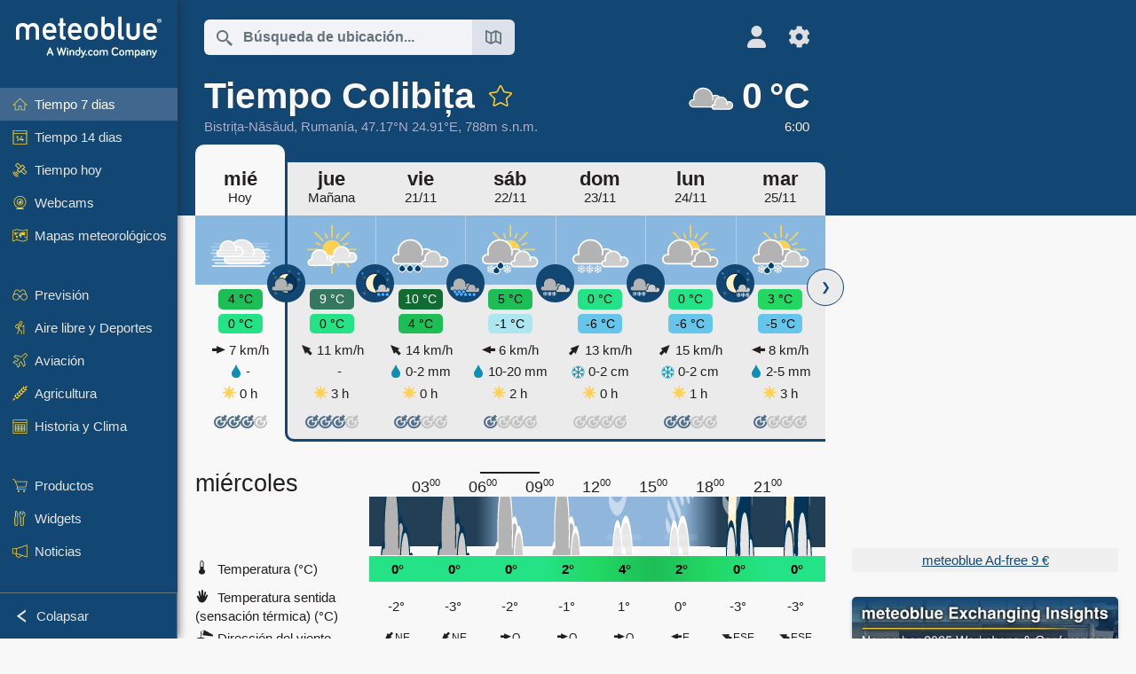

--- FILE ---
content_type: text/html; charset=UTF-8
request_url: https://www.meteoblue.com/es/tiempo/semana/colibi%C8%9Ba_ruman%C3%ADa_681102
body_size: 23050
content:


<!DOCTYPE html>
<html lang="es">

    
    <head prefix="og: http://ogp.me/ns# fb: http://opg.me/ns/fb# place: http://ogp.me/ns/place#">
    

<script>
window.dataLayer = window.dataLayer || [];

/* https://developers.google.com/tag-platform/tag-manager/datalayer */
dataLayer.push({
  'pagePath': '/weather/week/index',
  'visitorType': 'visitor',
  'language': 'es'
});
// https://developers.google.com/tag-platform/gtagjs/configure
function gtag(){dataLayer.push(arguments)};

// Disabled, since it possibly breaks Google Analytics tracking - 2025-11-17
// gtag('consent', 'default', {
//     'ad_storage': 'denied',
//     'analytics_storage': 'denied',
//     'ad_user_data': 'denied',
//     'ad_personalization': 'denied',
//     'wait_for_update': 500,
// });
</script>
<!-- Google Tag Manager -->
<script>(function(w,d,s,l,i){w[l]=w[l]||[];w[l].push({'gtm.start':
new Date().getTime(),event:'gtm.js'});var f=d.getElementsByTagName(s)[0],
j=d.createElement(s),dl=l!='dataLayer'?'&l='+l:'';j.async=true;j.src=
'https://www.googletagmanager.com/gtm.js?id='+i+dl;f.parentNode.insertBefore(j,f);
})(window,document,'script','dataLayer','GTM-NCD5HRF');</script>
<!-- End Google Tag Manager -->
<script>
// foreach experienceImpressions
</script>


    <meta http-equiv="X-UA-Compatible" content="IE=edge">
    <meta http-equiv="Content-Type" content="text/html;charset=UTF-8">
    
        <meta name="viewport" content="width=device-width, initial-scale=1.0">

            <meta name="description" content="El Tiempo en Colibița para los próximos días. Radar de precipitación, imágenes de satélite HD, y avisos meteorológicos actuales, temperaturas, probabilidad de lluvias y velocidad del viento.">
    
    
    <link rel="stylesheet" type="text/css" href="https://static.meteoblue.com/build/website.736/styles/main.css" />
<link rel="stylesheet" type="text/css" href="https://static.meteoblue.com/build/website.736/styles/print.css" media="print" />
<link rel="stylesheet" type="text/css" href="https://static.meteoblue.com/build/website.736/styles/homepage.css" />

    
    <link rel="shortcut icon" href="/favicon.ico">

    
    <meta name="image" content="https://static.meteoblue.com/assets/images/logo/meteoblue_tile_large.png">


<meta property="og:title" content="Tiempo Colibița - meteoblue">
<meta property="og:type" content="website">
<meta property="og:image" content="https://static.meteoblue.com/assets/images/logo/meteoblue_tile_large.png">
<meta property="og:url" content="https://www.meteoblue.com/es/tiempo/semana/colibi%c8%9ba_ruman%c3%ada_681102">
<meta property="og:description"
      content="El Tiempo en Colibița para los próximos días. Radar de precipitación, imágenes de satélite HD, y avisos meteorológicos actuales, temperaturas, probabilidad de lluvias y velocidad del viento.">
<meta property="og:site_name" content="meteoblue">
<meta property="og:locale" content="es_ES">
    <meta property="place:location:latitude" content="47.1719">
    <meta property="place:location:longitude" content="24.9068">
    <meta property="place:location:altitude" content="788">


    <meta name="twitter:card" content="summary_large_image">
    <meta name="twitter:image" content="https://static.meteoblue.com/assets/images/logo/meteoblue_tile_large.png">
<meta name="twitter:site" content="@meteoblue">
<meta name="twitter:creator" content="@meteoblue">
<meta name="twitter:title"   content="Tiempo Colibița - meteoblue">
<meta name="twitter:description"
      content="El Tiempo en Colibița para los próximos días. Radar de precipitación, imágenes de satélite HD, y avisos meteorológicos actuales, temperaturas, probabilidad de lluvias y velocidad del viento.">

<meta name="twitter:app:name:iphone" content="meteoblue">
<meta name="twitter:app:id:iphone" content="994459137">



    <link rel="alternate" hreflang="ar" href="https://www.meteoblue.com/ar/weather/week/colibi%c8%9ba_%d8%b1%d9%88%d9%85%d8%a7%d9%86%d9%8a%d8%a7_681102"/>
    <link rel="alternate" hreflang="bg" href="https://www.meteoblue.com/bg/%D0%B2%D1%80%D0%B5%D0%BC%D0%B5%D1%82%D0%BE/%D1%81%D0%B5%D0%B4%D0%BC%D0%B8%D1%86%D0%B0/colibi%c8%9ba_%d0%a0%d1%83%d0%bc%d1%8a%d0%bd%d0%b8%d1%8f_681102"/>
    <link rel="alternate" hreflang="cs" href="https://www.meteoblue.com/cs/po%C4%8Das%C3%AD/t%C3%BDden/colibi%c8%9ba_rumunsko_681102"/>
    <link rel="alternate" hreflang="de" href="https://www.meteoblue.com/de/wetter/woche/colibi%c8%9ba_rum%c3%a4nien_681102"/>
    <link rel="alternate" hreflang="el" href="https://www.meteoblue.com/el/%CE%BA%CE%B1%CE%B9%CF%81%CF%8C%CF%82/%CE%B5%CE%B2%CE%B4%CE%BF%CE%BC%CE%AC%CE%B4%CE%B1/colibi%c8%9ba_%ce%a1%ce%bf%cf%85%ce%bc%ce%b1%ce%bd%ce%af%ce%b1_681102"/>
    <link rel="alternate" hreflang="en" href="https://www.meteoblue.com/en/weather/week/colibi%c8%9ba_romania_681102"/>
    <link rel="alternate" hreflang="es" href="https://www.meteoblue.com/es/tiempo/semana/colibi%c8%9ba_ruman%c3%ada_681102"/>
    <link rel="alternate" hreflang="fr" href="https://www.meteoblue.com/fr/meteo/semaine/colibi%c8%9ba_roumanie_681102"/>
    <link rel="alternate" hreflang="hr" href="https://www.meteoblue.com/hr/weather/week/colibi%c8%9ba_rom%c3%a2nia_681102"/>
    <link rel="alternate" hreflang="hu" href="https://www.meteoblue.com/hu/id%C5%91j%C3%A1r%C3%A1s/h%C3%A9t/colibi%c8%9ba_rom%c3%a1nia_681102"/>
    <link rel="alternate" hreflang="it" href="https://www.meteoblue.com/it/tempo/settimana/colibi%c8%9ba_romania_681102"/>
    <link rel="alternate" hreflang="ka" href="https://www.meteoblue.com/ka/%E1%83%90%E1%83%9B%E1%83%98%E1%83%9C%E1%83%93%E1%83%98/%E1%83%99%E1%83%95%E1%83%98%E1%83%A0%E1%83%90/colibi%c8%9ba_%e1%83%a0%e1%83%a3%e1%83%9b%e1%83%98%e1%83%9c%e1%83%94%e1%83%97%e1%83%98_681102"/>
    <link rel="alternate" hreflang="nl" href="https://www.meteoblue.com/nl/weer/week/colibi%c8%9ba_roemeni%c3%ab_681102"/>
    <link rel="alternate" hreflang="pl" href="https://www.meteoblue.com/pl/pogoda/tydzie%C5%84/colibi%c8%9ba_rumunia_681102"/>
    <link rel="alternate" hreflang="pt" href="https://www.meteoblue.com/pt/tempo/semana/colibi%c8%9ba_rom%c3%aania_681102"/>
    <link rel="alternate" hreflang="ro" href="https://www.meteoblue.com/ro/vreme/s%C4%83pt%C4%83m%C3%A2na/colibi%c8%9ba_rom%c3%a2nia_681102"/>
    <link rel="alternate" hreflang="ru" href="https://www.meteoblue.com/ru/%D0%BF%D0%BE%D0%B3%D0%BE%D0%B4%D0%B0/%D0%BD%D0%B5%D0%B4%D0%B5%D0%BB%D1%8F/colibi%c8%9ba_%d0%a0%d1%83%d0%bc%d1%8b%d0%bd%d0%b8%d1%8f_681102"/>
    <link rel="alternate" hreflang="sk" href="https://www.meteoblue.com/sk/po%C4%8Dasie/t%C3%BD%C5%BEde%C5%88/colibi%c8%9ba_rumunsko_681102"/>
    <link rel="alternate" hreflang="sr" href="https://www.meteoblue.com/sr/vreme/nedeljna/colibi%c8%9ba_%d0%a0%d1%83%d0%bc%d1%83%d0%bd%d0%b8%d1%98%d0%b0_681102"/>
    <link rel="alternate" hreflang="tr" href="https://www.meteoblue.com/tr/hava/hafta/colibi%c8%9ba_romanya_681102"/>
    <link rel="alternate" hreflang="uk" href="https://www.meteoblue.com/uk/weather/week/colibi%c8%9ba_rom%c3%a2nia_681102"/>

    
        <title>Tiempo Colibița - meteoblue</title>

            
        <script async src="https://securepubads.g.doubleclick.net/tag/js/gpt.js"></script>
    
            <script>
    window.googletag = window.googletag || {cmd: []};

    var width = window.innerWidth
    || document.documentElement.clientWidth
    || document.body.clientWidth;

    if (width > 600) {
     
        
        // Desktop ads
        var adSlot1, adSlot2;

        googletag.cmd.push(function () {
            var mapping1 = googletag.sizeMapping()
                .addSize([1200, 0], [300, 600], [300, 250], [160, 600], [120, 600], [240, 400], [250, 250], [200, 200], 'fluid')
                .addSize([968, 0], [728, 90], [468, 60], 'fluid')
                .addSize([840, 0], [468, 60], 'fluid')
                .addSize([728, 0], [728, 90], 'fluid')
                .addSize([600, 0], [468, 60], 'fluid')
                .build();
            var mapping2 = googletag.sizeMapping()
                .addSize([1200, 0], [300, 250], [250, 250], [200, 200], 'fluid')
                .build();
            var mapping3 = googletag.sizeMapping()
                .addSize([1200, 0], [728, 90], [468, 60], 'fluid')
                .addSize([968, 0], [728, 90], [468, 60], 'fluid')
                .addSize([840, 0], [468, 60], 'fluid')
                .addSize([728, 0], [728, 90], 'fluid')
                .addSize([600, 0], [468, 60], 'fluid')
                .build();

            adSlot1 = googletag.defineSlot('/12231147/mb_desktop_uppermost', ['fluid', [300, 600], [300, 250], [160, 600], [120, 600], [240, 400], [250, 250], [200, 200] [728, 90], [468, 60]], 'div-gpt-ad-1534153139004-0');
            adSlot1.setTargeting("refresh").setTargeting('pagecontent', ['weatherForecast']).setTargeting('pl', ['es']).addService(googletag.pubads()).defineSizeMapping(mapping1);

            if (width > 1200 ) {
                adSlot2 = googletag.defineSlot('/12231147/mb_desktop_second', ['fluid', [300, 250], [250, 250], [200, 200]], 'div-gpt-ad-1534153665280-0');
                adSlot2.setTargeting("refresh").setTargeting('pagecontent', ['weatherForecast']).setTargeting('pl', ['es']).addService(googletag.pubads()).defineSizeMapping(mapping2).setCollapseEmptyDiv(true);
            } 

            adSlot3 = googletag.defineSlot('/12231147/desktop_banner_3', ['fluid', [728, 90], [468, 60]], 'div-gpt-ad-1684325002857-0');
            adSlot3.setTargeting("refresh").setTargeting('pagecontent', ['weatherForecast']).setTargeting('pl', ['es']).addService(googletag.pubads()).defineSizeMapping(mapping3);

            googletag.pubads().addEventListener('slotRenderEnded', function (event) {
                if ('div-gpt-ad-1534153139004-0' === event.slot.getSlotElementId() && event.size !== null) {
                    document.getElementById('div-gpt-ad-1534153139004-0').setAttribute('style', 'height: ' + event.size[1] + 'px');
                }
            });

            var resizeOut = null;
            if ('function' === typeof (window.addEventListener)) {
                window.addEventListener('resize', function () {
                    if (null !== resizeOut) clearTimeout(resizeOut);
                    resizeOut = setTimeout(function () {
                        googletag.pubads().refresh([adSlot1, adSlot2]);
                    }, 1000);
                });
            }

            googletag.pubads().enableSingleRequest();
            googletag.enableServices();
        });
        } else {
        // Mobile interstitial and anchor
        var interstitialSlot, anchorSlot, adSlot1, adSlot2;

        var mb = mb || {};

        googletag.cmd.push(function () {
            interstitialSlot = googletag.defineOutOfPageSlot('/12231147/mobileWebInterstitial_2342', googletag.enums.OutOfPageFormat.INTERSTITIAL).setTargeting('pagecontent', ['weatherForecast']).setTargeting('pl', ['es']);
            anchorSlot = googletag.defineOutOfPageSlot('/12231147/mobileWeb_adaptiveBanner', googletag.enums.OutOfPageFormat.BOTTOM_ANCHOR).setTargeting('pagecontent', ['weatherForecast']).setTargeting('pl', ['es']);
            
            adSlot1 = googletag.defineSlot('/12231147/mb_mobileWEb_banner', ['fluid', [300, 100], [320, 50], [320, 100]], 'div-gpt-ad-1681307013248-0');
            adSlot1.setTargeting("refresh").setTargeting('pagecontent', ['weatherForecast']).setTargeting('pl', ['es']);
                                                                                                                
            adSlot2 = googletag.defineSlot('/12231147/mb_mobileWEb_banner2', [[300, 250], 'fluid', [300, 100], [320, 50], [320, 100]], 'div-gpt-ad-1681336466256-0');
            adSlot2.setTargeting("refresh").setTargeting('pagecontent', ['weatherForecast']).setTargeting('pl', ['es']);

            //this will show add on the top if this id is defined, if it is not it will show ad in the bottom as usual
            if(document.getElementById("display_mobile_ad_in_header")){
                if (adSlot1) {
                    adSlot1.addService(googletag.pubads());
                }
            }
            else{
                if (anchorSlot) {
                    anchorSlot.addService(googletag.pubads());
                    mb.anchorAd = true;
                    mb.refreshAnchorAd = function() {
                        googletag.cmd.push(function() {
                            googletag.pubads().refresh([anchorSlot]);
                        });
                    };
                }
            }

            // this show adslot2 everywhere it is definde in .vue template (usually included somewhere in the body)
            if (adSlot2) {
                adSlot2.addService(googletag.pubads());
            }

            if (interstitialSlot) {
                interstitialSlot.addService(googletag.pubads());

                googletag.pubads().addEventListener('slotOnload', function(event) {
                    if (interstitialSlot === event.slot) {
                        mb.interstitial = true
                    }
                });
            }

            googletag.pubads().enableSingleRequest();
            googletag.pubads().collapseEmptyDivs();
            googletag.enableServices();
        });
    }
</script>
<script>
    window.mb = window.mb || {};
    window.mb.advertisingShouldBeEnabled = true;
</script>
    
    
    <meta name="apple-itunes-app" content="app-id=994459137">

    
    <link rel="manifest" href="/es/index/manifest">

    <script>
        let deferredPrompt;

        window.addEventListener('beforeinstallprompt', (e) => {
            e.preventDefault();
            deferredPrompt = e;
            const banner = document.getElementById('app-download-banner');
            if (banner) banner.style.display = 'flex';
        });
    </script>
</head>

    <body class="                            ">
                    <!-- Google Tag Manager (noscript) -->
            <noscript><iframe src="https://www.googletagmanager.com/ns.html?id=GTM-NCD5HRF"
            height="0" width="0" style="display:none;visibility:hidden"></iframe></noscript>
            <!-- End Google Tag Manager (noscript) -->
                <script>
            window.locationSearchUrl = "";
        </script>

        
            
    <div id="navigation_scroll_container" class="navigation-scroll-container">
        <nav id="main_navigation" class="main-navigation">
                            <a title="meteoblue" href="/es/tiempo/pronostico/semana" class="menu-logo" aria-label="Inicio"></a>
                        <ul class="nav" itemscope="itemscope" itemtype="http://schema.org/SiteNavigationElement"><li class="active"><a href="/es/tiempo/semana/colibi%c8%9ba_ruman%c3%ada_681102" class="icon-7-day nav-icon" itemprop="url" title="Previsión 7-días"><span itemprop="name">Tiempo 7 dias</span></a></li><li class=""><a href="/es/tiempo/14-dias/colibi%c8%9ba_ruman%c3%ada_681102" class="icon-14-day nav-icon" itemprop="url" title="Tiempo 14 dias"><span itemprop="name">Tiempo 14 dias</span></a></li><li class=""><a href="/es/tiempo/hoy/colibi%c8%9ba_ruman%c3%ada_681102" class="icon-current nav-icon" itemprop="url" title="Tiempo hoy"><span itemprop="name">Tiempo hoy</span></a></li><li class=""><a href="/es/tiempo/webcams/colibi%c8%9ba_ruman%c3%ada_681102" class="icon-webcam nav-icon" itemprop="url" title="Webcams"><span itemprop="name">Webcams</span></a></li><li class=" section-end"><a href="/es/tiempo/mapas/colibi%c8%9ba_ruman%c3%ada_681102" class="icon-weather-maps nav-icon" itemprop="url" title="Mapas meteorológicos"><span itemprop="name">Mapas meteorológicos</span></a></li><li class=" extendable"><a href="#" class="icon-forecast nav-icon" itemprop="url" target=""><span itemprop="name">Previsión</span></a><ul><li class=""><a href="javascript:void(0)" itemprop="url" data-url="/es/tiempo/pronostico/meteogramweb/colibi%c8%9ba_ruman%c3%ada_681102"><span itemprop="name">Meteogramas</span></a></li><li class=""><a href="javascript:void(0)" itemprop="url" data-url="/es/tiempo/pronostico/multimodel/colibi%c8%9ba_ruman%c3%ada_681102"><span itemprop="name">MultiModel</span></a></li><li class=""><a href="javascript:void(0)" itemprop="url" data-url="/es/tiempo/pronostico/multimodelensemble/colibi%c8%9ba_ruman%c3%ada_681102"><span itemprop="name">MultiModel ensemble</span></a></li><li class=""><a href="javascript:void(0)" itemprop="url" data-url="/es/tiempo/pronostico/seasonaloutlook/colibi%c8%9ba_ruman%c3%ada_681102"><span itemprop="name">Previsión estacional</span></a></li><li class=""><a href="/es/tiempo/warnings/index/colibi%c8%9ba_ruman%c3%ada_681102" itemprop="url"><span itemprop="name">Avisos meteorológicos</span></a></li></ul></li><li class=" extendable"><a href="#" class="icon-outdoor-sports nav-icon" itemprop="url" target=""><span itemprop="name">Aire libre y Deportes</span></a><ul><li class=""><a href="javascript:void(0)" itemprop="url" data-url="/es/tiempo/outdoorsports/where2go/colibi%c8%9ba_ruman%c3%ada_681102"><span itemprop="name">where2go</span></a></li><li class=""><a href="javascript:void(0)" itemprop="url" data-url="/es/tiempo/outdoorsports/snow/colibi%c8%9ba_ruman%c3%ada_681102"><span itemprop="name">Nieve</span></a></li><li class=""><a href="javascript:void(0)" itemprop="url" data-url="/es/tiempo/outdoorsports/seasurf/colibi%c8%9ba_ruman%c3%ada_681102"><span itemprop="name">Mar y Oleaje</span></a></li><li class=""><a href="/es/tiempo/outdoorsports/seeing/colibi%c8%9ba_ruman%c3%ada_681102" itemprop="url"><span itemprop="name">Astronomy Seeing</span></a></li><li class=""><a href="/es/tiempo/outdoorsports/airquality/colibi%c8%9ba_ruman%c3%ada_681102" itemprop="url"><span itemprop="name">Calidad del aire y polen</span></a></li></ul></li><li class=" extendable"><a href="#" class="icon-aviation nav-icon" itemprop="url" target=""><span itemprop="name">Aviación</span></a><ul><li class=""><a href="javascript:void(0)" itemprop="url" data-url="/es/tiempo/aviation/air/colibi%c8%9ba_ruman%c3%ada_681102"><span itemprop="name">AIR</span></a></li><li class=""><a href="javascript:void(0)" itemprop="url" data-url="/es/tiempo/aviation/thermal/colibi%c8%9ba_ruman%c3%ada_681102"><span itemprop="name">Térmicas</span></a></li><li class=""><a href="javascript:void(0)" itemprop="url" data-url="/es/tiempo/aviation/trajectories/colibi%c8%9ba_ruman%c3%ada_681102"><span itemprop="name">Trayectorias</span></a></li><li class=""><a href="javascript:void(0)" itemprop="url" data-url="/es/tiempo/aviation/crosssection/colibi%c8%9ba_ruman%c3%ada_681102"><span itemprop="name">Cross-section</span></a></li><li class=""><a href="javascript:void(0)" itemprop="url" data-url="/es/tiempo/aviation/stuve/colibi%c8%9ba_ruman%c3%ada_681102"><span itemprop="name">Stueve &amp; Sounding</span></a></li><li class=""><a href="/es/tiempo/mapas/index/colibi%c8%9ba_ruman%c3%ada_681102#map=metar~metarflightcondition~none~none~none" itemprop="url"><span itemprop="name">METAR &amp; TAF</span></a></li></ul></li><li class=" extendable"><a href="#" class="icon-agriculture nav-icon" itemprop="url" target=""><span itemprop="name">Agricultura</span></a><ul><li class=""><a href="javascript:void(0)" itemprop="url" data-url="/es/tiempo/agriculture/meteogramagro/colibi%c8%9ba_ruman%c3%ada_681102"><span itemprop="name">Meteograma AGRO</span></a></li><li class=""><a href="javascript:void(0)" itemprop="url" data-url="/es/tiempo/agriculture/sowing/colibi%c8%9ba_ruman%c3%ada_681102"><span itemprop="name">Ventanas de siembra</span></a></li><li class=""><a href="javascript:void(0)" itemprop="url" data-url="/es/tiempo/agriculture/spraying/colibi%c8%9ba_ruman%c3%ada_681102"><span itemprop="name">Ventanas de pulverización</span></a></li><li class=""><a href="javascript:void(0)" itemprop="url" data-url="/es/tiempo/agriculture/soiltrafficability/colibi%c8%9ba_ruman%c3%ada_681102"><span itemprop="name">Traficabilidad del suelo</span></a></li></ul></li><li class=" section-end extendable"><a href="/es/tiempo/historyclimate/climatemodelled/colibi%c8%9ba_ruman%c3%ada_681102" class="icon-history-climate nav-icon" itemprop="url"><span itemprop="name">Historia y Clima</span></a><ul><li class=""><a href="javascript:void(0)" itemprop="url" data-url="/es/climate-change/colibi%c8%9ba_ruman%c3%ada_681102"><span itemprop="name">Cambio climático</span></a></li><li class=""><a href="/es/tiempo/historyclimate/climatemodelled/colibi%c8%9ba_ruman%c3%ada_681102" itemprop="url"><span itemprop="name">Clima (modelado)</span></a></li><li class=""><a href="javascript:void(0)" itemprop="url" data-url="/es/tiempo/historyclimate/climateobserved/colibi%c8%9ba_ruman%c3%ada_681102"><span itemprop="name">Clima (observado)</span></a></li><li class=""><a href="javascript:void(0)" itemprop="url" data-url="/es/tiempo/historyclimate/verificationshort/colibi%c8%9ba_ruman%c3%ada_681102"><span itemprop="name">Verificación a corto plazo</span></a></li><li class=""><a href="/es/tiempo/historyclimate/weatherarchive/colibi%c8%9ba_ruman%c3%ada_681102" itemprop="url"><span itemprop="name">Archivo meteorológico</span></a></li><li class=""><a href="javascript:void(0)" itemprop="url" data-url="/es/tiempo/historyclimate/climatecomparison/colibi%c8%9ba_ruman%c3%ada_681102"><span itemprop="name">Comparación del clima</span></a></li></ul></li><li class=" extendable"><a href="/es/pointplus" class="icon-products nav-icon" itemprop="url"><span itemprop="name">Productos</span></a><ul><li class=""><a rel="noreferrer" href="https://content.meteoblue.com/es/" itemprop="url" target="_blank"><span class="external-positive glyph" itemprop="name">&nbsp;Visión general</span></a></li><li class=""><a rel="noreferrer" href="https://content.meteoblue.com/es/business-solutions/weather-apis" itemprop="url" target="_blank"><span class="external-positive glyph" itemprop="name">&nbsp;API meteorológica</span></a></li><li class=""><a href="/es/ad-free" itemprop="url"><span itemprop="name">Ad-free</span></a></li><li class=""><a href="/es/pointplus" itemprop="url"><span itemprop="name">point+</span></a></li><li class=""><a href="/es/historyplus" itemprop="url"><span itemprop="name">history+</span></a></li><li class=""><a href="/es/climateplus" itemprop="url"><span itemprop="name">climate+</span></a></li><li class=""><a href="/es/products/cityclimate" itemprop="url"><span itemprop="name">Mapas de calor urbano</span></a></li><li class=""><a rel="noreferrer" href="https://play.google.com/store/apps/details?id=com.meteoblue.droid&amp;utm_source=Website&amp;utm_campaign=Permanent" itemprop="url" target="_blank"><span class="external-positive glyph" itemprop="name">&nbsp;App Android</span></a></li><li class=""><a rel="noreferrer" href="https://itunes.apple.com/app/meteoblue/id994459137" itemprop="url" target="_blank"><span class="external-positive glyph" itemprop="name">&nbsp;App iPhone</span></a></li></ul></li><li class=" extendable"><a href="#" class="icon-widget nav-icon" itemprop="url" target=""><span itemprop="name">Widgets</span></a><ul><li class=""><a href="javascript:void(0)" itemprop="url" data-url="/es/tiempo/widget/setupmap/colibi%c8%9ba_ruman%c3%ada_681102"><span itemprop="name">Widget Mapas Meteo</span></a></li><li class=""><a href="javascript:void(0)" itemprop="url" data-url="/es/tiempo/widget/setupheatmap/colibi%c8%9ba_ruman%c3%ada_681102"><span itemprop="name">Widget de mapas urbanos</span></a></li><li class=""><a href="javascript:void(0)" itemprop="url" data-url="/es/tiempo/widget/setupthree/colibi%c8%9ba_ruman%c3%ada_681102"><span itemprop="name">Widget Meteo 3h</span></a></li><li class=""><a href="javascript:void(0)" itemprop="url" data-url="/es/tiempo/widget/setupday/colibi%c8%9ba_ruman%c3%ada_681102"><span itemprop="name">Widget Meteo Diario</span></a></li><li class=""><a href="javascript:void(0)" itemprop="url" data-url="/es/tiempo/widget/setupseeing/colibi%c8%9ba_ruman%c3%ada_681102"><span itemprop="name">Widget Astronomy</span></a></li><li class=""><a href="javascript:void(0)" itemprop="url" data-url="/es/tiempo/widget/setupmeteogram/colibi%c8%9ba_ruman%c3%ada_681102"><span itemprop="name">Meteograma Widget</span></a></li><li class=""><a href="/es/tiempo/meteotv/overview/colibi%c8%9ba_ruman%c3%ada_681102" class="meteotv nav-icon" itemprop="url" title="meteoTV"><span itemprop="name">meteoTV</span></a></li></ul></li><li class=" section-end extendable"><a href="/es/blog/article/news" class="icon-news nav-icon" itemprop="url"><span itemprop="name">Noticias</span></a><ul><li class=""><a href="/es/blog/article/news" itemprop="url"><span itemprop="name">Noticias</span></a></li><li class=""><a href="/es/blog/article/weathernews" itemprop="url"><span itemprop="name">Noticias del tiempo</span></a></li></ul></li></ul>            <ul class="nav collapse-button">
                <li id="button_collapse" class="button-collapse glyph" title="Colapsar">Colapsar</li>
                <li id="button_expand" class="button-expand glyph" title="Expandir"></li>
            </ul>
        </nav>
    </div>

    
    
    <script>
        try{
            if( window.localStorage !== undefined && window.localStorage !== null){
                const navigationJson = localStorage.getItem('navigation');
                if (navigationJson !== null && navigationJson !== undefined) {
                    const navigationSettings = JSON.parse(navigationJson);
                    if (navigationSettings.collapsed) {
                        document.body.classList.add("nav-collapsed");
                    }
                }
            }
        } catch (err){
            console.error(err);
        }
    </script>

                    <div class="page-header  ">
        
    <div id="app-download-banner" class="app-download-banner">
        <span class="glyph close" onclick="document.getElementById('app-download-banner').style.display = 'none'"></span>
        <div>Descarga la aplicación meteoblue</div>
        <button class="btn" id="install-app-button" onclick="deferredPrompt.prompt()">
            Descargar        </button>
    </div>
    <script>
        if (deferredPrompt !== undefined) {
            document.getElementById('app-download-banner').style.display = 'flex';
        }
    </script>

    
    <div class="intro">
        <div class="topnav">
            <div class="wrapper ">
                <div class="header-top">
                                            <div class="menu-mobile-container">
                            <a class="menu-mobile-trigger" href="#" aria-label="Menú">
                                <span class="fasvg-36 fa-bars"></span>
                            </a>
                            <div id="menu_mobile" class="menu-mobile">
                                <a href="/es/tiempo/pronostico/semana" class="menu-logo " aria-label="Inicio"></a>
                                <div class="menu-mobile-trigger close-menu-mobile">
                                    <span class="close-drawer">×</span>
                                </div>
                            </div>
                        </div>
                    
                                            <div class="location-box">
                            <div class="location-selection primary">
                                <div id="location_search" class="location-search">
                                    <form id="locationform" class="locationform" method="get"
                                        action="/es/tiempo/search/index">
                                        <input id="gls"
                                            class="searchtext"
                                            type="text"
                                            value=""
                                            data-mbdescription="Búsqueda de ubicación"                                            data-mbautoset="1"
                                            data-role="query"
                                            name="query"
                                            autocomplete="off"
                                            tabindex="0"
                                            placeholder="Búsqueda de ubicación..."                                            onclick="if(this.value == 'Búsqueda de ubicación...') {this.value=''}">
                                        </input>
                                        <label for="gls">Búsqueda de ubicación</label>                                        
                                        <button type="submit" aria-label="Enviar">
                                        </button>
                                        <button id="gls_map" class="location-map" href="#" aria-label="Abrir mapa"> 
                                            <span class="fasvg-18 fa-map-search"></span>
                                        </button>
                                        <button id="gps" class="location-gps" href="#" aria-label="Cerca de"> 
                                            <span class="fasvg-18 fa-location-search"></span>
                                        </button>
                                        <div class="results"></div>
                                    </form>
                                </div>
                            </div>
                        </div>
                    
                    <div class="additional-settings narrow">
                        <div id="user" class="button settings2">
                                                            <div class="inner">
                                    <a href="/es/user/login/index" aria-label="Perfil">
                                        <span class="fasvg-25 fa-user-light"></span>
                                    </a>
                                </div>
                                                    </div>


                        <div id="settings" class="button settings">
                            <div class="inner">
                                <a href="#" aria-label="Ajustes">
                                    <span class="fasvg-25 fa-cog"></span>
                                </a>
                            </div>

                            <div class="matches" style="display: none;">
                                
                                <h2>Idioma</h2>
                                <ul class="matches-group wide">
                                                                            <li style="direction: rtl;">
                                                                                        <a hreflang="ar"  href="https://www.meteoblue.com/ar/weather/week/colibi%c8%9ba_%d8%b1%d9%88%d9%85%d8%a7%d9%86%d9%8a%d8%a7_681102">عربي</a>

                                        </li>
                                                                            <li>
                                                                                        <a hreflang="bg"  href="https://www.meteoblue.com/bg/%D0%B2%D1%80%D0%B5%D0%BC%D0%B5%D1%82%D0%BE/%D1%81%D0%B5%D0%B4%D0%BC%D0%B8%D1%86%D0%B0/colibi%c8%9ba_%d0%a0%d1%83%d0%bc%d1%8a%d0%bd%d0%b8%d1%8f_681102">Български</a>

                                        </li>
                                                                            <li>
                                                                                        <a hreflang="cs"  href="https://www.meteoblue.com/cs/po%C4%8Das%C3%AD/t%C3%BDden/colibi%c8%9ba_rumunsko_681102">Čeština</a>

                                        </li>
                                                                            <li>
                                                                                        <a hreflang="de"  href="https://www.meteoblue.com/de/wetter/woche/colibi%c8%9ba_rum%c3%a4nien_681102">Deutsch</a>

                                        </li>
                                                                            <li>
                                                                                        <a hreflang="el"  href="https://www.meteoblue.com/el/%CE%BA%CE%B1%CE%B9%CF%81%CF%8C%CF%82/%CE%B5%CE%B2%CE%B4%CE%BF%CE%BC%CE%AC%CE%B4%CE%B1/colibi%c8%9ba_%ce%a1%ce%bf%cf%85%ce%bc%ce%b1%ce%bd%ce%af%ce%b1_681102">Ελληνικά</a>

                                        </li>
                                                                            <li>
                                                                                        <a hreflang="en"  href="https://www.meteoblue.com/en/weather/week/colibi%c8%9ba_romania_681102">English</a>

                                        </li>
                                                                            <li class="selected">
                                                                                        <a hreflang="es"  href="https://www.meteoblue.com/es/tiempo/semana/colibi%c8%9ba_ruman%c3%ada_681102">Español</a>

                                        </li>
                                                                            <li>
                                                                                        <a hreflang="fr"  href="https://www.meteoblue.com/fr/meteo/semaine/colibi%c8%9ba_roumanie_681102">Français</a>

                                        </li>
                                                                            <li>
                                                                                        <a hreflang="hr"  href="https://www.meteoblue.com/hr/weather/week/colibi%c8%9ba_rom%c3%a2nia_681102">Hrvatski</a>

                                        </li>
                                                                            <li>
                                                                                        <a hreflang="hu"  href="https://www.meteoblue.com/hu/id%C5%91j%C3%A1r%C3%A1s/h%C3%A9t/colibi%c8%9ba_rom%c3%a1nia_681102">Magyar</a>

                                        </li>
                                                                            <li>
                                                                                        <a hreflang="it"  href="https://www.meteoblue.com/it/tempo/settimana/colibi%c8%9ba_romania_681102">Italiano</a>

                                        </li>
                                                                            <li>
                                                                                        <a hreflang="ka"  href="https://www.meteoblue.com/ka/%E1%83%90%E1%83%9B%E1%83%98%E1%83%9C%E1%83%93%E1%83%98/%E1%83%99%E1%83%95%E1%83%98%E1%83%A0%E1%83%90/colibi%c8%9ba_%e1%83%a0%e1%83%a3%e1%83%9b%e1%83%98%e1%83%9c%e1%83%94%e1%83%97%e1%83%98_681102">ქართული ენა</a>

                                        </li>
                                                                            <li>
                                                                                        <a hreflang="nl"  href="https://www.meteoblue.com/nl/weer/week/colibi%c8%9ba_roemeni%c3%ab_681102">Nederlands</a>

                                        </li>
                                                                            <li>
                                                                                        <a hreflang="pl"  href="https://www.meteoblue.com/pl/pogoda/tydzie%C5%84/colibi%c8%9ba_rumunia_681102">Polski</a>

                                        </li>
                                                                            <li>
                                                                                        <a hreflang="pt"  href="https://www.meteoblue.com/pt/tempo/semana/colibi%c8%9ba_rom%c3%aania_681102">Português</a>

                                        </li>
                                                                            <li>
                                                                                        <a hreflang="ro"  href="https://www.meteoblue.com/ro/vreme/s%C4%83pt%C4%83m%C3%A2na/colibi%c8%9ba_rom%c3%a2nia_681102">Română</a>

                                        </li>
                                                                            <li>
                                                                                        <a hreflang="ru"  href="https://www.meteoblue.com/ru/%D0%BF%D0%BE%D0%B3%D0%BE%D0%B4%D0%B0/%D0%BD%D0%B5%D0%B4%D0%B5%D0%BB%D1%8F/colibi%c8%9ba_%d0%a0%d1%83%d0%bc%d1%8b%d0%bd%d0%b8%d1%8f_681102">Pусский</a>

                                        </li>
                                                                            <li>
                                                                                        <a hreflang="sk"  href="https://www.meteoblue.com/sk/po%C4%8Dasie/t%C3%BD%C5%BEde%C5%88/colibi%c8%9ba_rumunsko_681102">Slovenský</a>

                                        </li>
                                                                            <li>
                                                                                        <a hreflang="sr"  href="https://www.meteoblue.com/sr/vreme/nedeljna/colibi%c8%9ba_%d0%a0%d1%83%d0%bc%d1%83%d0%bd%d0%b8%d1%98%d0%b0_681102">Srpski</a>

                                        </li>
                                                                            <li>
                                                                                        <a hreflang="tr"  href="https://www.meteoblue.com/tr/hava/hafta/colibi%c8%9ba_romanya_681102">Türkçe</a>

                                        </li>
                                                                            <li>
                                                                                        <a hreflang="uk"  href="https://www.meteoblue.com/uk/weather/week/colibi%c8%9ba_rom%c3%a2nia_681102">Українська</a>

                                        </li>
                                                                    </ul>
                                
                                <h2>Temperatura</h2>
                                <ul class="matches-group">
                                                                            <li class="selected">
                                            <a href="https://www.meteoblue.com/es/tiempo/semana/colibi%c8%9ba_ruman%c3%ada_681102" class="unit" data-type="temp"
                                            data-unit="CELSIUS">°C</a>
                                        </li>
                                                                            <li>
                                            <a href="https://www.meteoblue.com/es/tiempo/semana/colibi%c8%9ba_ruman%c3%ada_681102" class="unit" data-type="temp"
                                            data-unit="FAHRENHEIT">°F</a>
                                        </li>
                                                                    </ul>
                                
                                <h2>Velocidad del viento</h2>
                                <ul class="matches-group">
                                                                            <li>
                                            <a href="https://www.meteoblue.com/es/tiempo/semana/colibi%c8%9ba_ruman%c3%ada_681102" class="unit" data-type="speed"
                                            data-unit="BEAUFORT">bft</a>
                                        </li>
                                                                            <li class="selected">
                                            <a href="https://www.meteoblue.com/es/tiempo/semana/colibi%c8%9ba_ruman%c3%ada_681102" class="unit" data-type="speed"
                                            data-unit="KILOMETER_PER_HOUR">km/h</a>
                                        </li>
                                                                            <li>
                                            <a href="https://www.meteoblue.com/es/tiempo/semana/colibi%c8%9ba_ruman%c3%ada_681102" class="unit" data-type="speed"
                                            data-unit="METER_PER_SECOND">m/s</a>
                                        </li>
                                                                            <li>
                                            <a href="https://www.meteoblue.com/es/tiempo/semana/colibi%c8%9ba_ruman%c3%ada_681102" class="unit" data-type="speed"
                                            data-unit="MILE_PER_HOUR">mph</a>
                                        </li>
                                                                            <li>
                                            <a href="https://www.meteoblue.com/es/tiempo/semana/colibi%c8%9ba_ruman%c3%ada_681102" class="unit" data-type="speed"
                                            data-unit="KNOT">kn</a>
                                        </li>
                                                                    </ul>
                                
                                <h2>Precipitación</h2>
                                <ul class="matches-group">
                                                                            <li class="selected">
                                            <a href="https://www.meteoblue.com/es/tiempo/semana/colibi%c8%9ba_ruman%c3%ada_681102" class="unit" data-type="precip"
                                            data-unit="MILLIMETER">mm</a>
                                        </li>
                                                                            <li>
                                            <a href="https://www.meteoblue.com/es/tiempo/semana/colibi%c8%9ba_ruman%c3%ada_681102" class="unit" data-type="precip"
                                            data-unit="INCH">pulg</a>
                                        </li>
                                                                    </ul>
                                <h2>Modo oscuro</h2>
                                <ul class="matches-group"> 
                                    <input class="switch darkmode-switch" role="switch" type="checkbox" data-cy="switchDarkmode" >
                                </ul>
                            </div>
                        </div>
                    </div>
                </div>

                <div class="print" style="display: none">
                    <img loading="lazy" class="logo" src="https://static.meteoblue.com/assets/images/logo/meteoblue_logo_v2.0.svg"
                        alt="meteoblue-logo">
                    <div class="qr-code"></div>
                </div>
            </div>
        </div>
    </div>

    
            <div class="header-lower">
            <header>
                <div id="header" class="header" itemscope itemtype="http://schema.org/Place">
                    <div class="wrapper  current-wrapper">
                        <div class="current-heading" itemscope itemtype="http://schema.org/City">
                            <h1 itemprop="name"
                                content="Colibița"
                                class="main-heading">Tiempo Colibița                                                                                                            <div id="add_fav" class="add-fav">
                                            <a name="favourites_add" title="Añadir a favoritos" class="add-fav-signup" href="/es/user/login/index" aria-label="Añadir a favoritos">
                                                <span class="fasvg-28 fa-star"></span>
                                            </a>
                                        </div>
                                                                                                </h1>

                            <div class="location-description  location-text ">
            <span itemscope itemtype="http://schema.org/AdministrativeArea">
                        <span class="admin" itemprop="name">
                <a href=/es/region/tiempo/satelite/bistri%c8%9ba-n%c4%83s%c4%83ud_ruman%c3%ada_684647                    rel="nofollow" 
                >
                    Bistrița-Năsăud                </a>
            </span>,&nbsp;
        </span>
    
            <span class="country" itemprop="containedInPlace" itemscope itemtype="http://schema.org/Country">
            <span itemprop="name">
                <a href=/es/country/tiempo/satelite/ruman%c3%ada_ruman%c3%ada_798549                    rel="nofollow" 
                >
                    Rumanía                </a>
            </span>,&nbsp;
        </span>
    
    <span itemprop="geo" itemscope itemtype="http://schema.org/GeoCoordinates">
        <span class="coords">47.17°N 24.91°E,&nbsp;</span>
        <meta itemprop="latitude" content="47.17"/>
        <meta itemprop="longitude" content="24.91"/>

                    788m s.n.m.            <meta itemprop="elevation" content="788"/>
            </span>

    </div>


                        </div>

                        
                                                    <a  class="current-weather narrow"
                                href="/es/tiempo/pronostico/current/colibi%c8%9ba_ruman%c3%ada_681102"
                                aria-label="Tiempo actual">
                                <div class="current-picto-and-temp">
                                    <span class="current-picto">
                                                                                                                        <img
                                            src="https://static.meteoblue.com/assets/images/picto/22_day.svg"
                                            title="Nublado"
                                        />
                                    </span>
                                    <div class="h1 current-temp">
                                        0&thinsp;°C                                    </div>
                                </div>
                                <div class="current-description ">
                                                                        <span >6:00   </span> 
                                </div>
                            </a>
                                            </div>
                </div>
            </header>
        </div>
    
        
</div>
    
<!-- MOBILE AD  -->
<div id="display_mobile_ad_in_header" class="centered mobile-top-da-wrapper">
    <!-- /12231147/mb_mobileWEb_banner -->
    <div class="centered" id='div-gpt-ad-1681307013248-0' style="
        min-width: 100%;
        min-height: 115px;
        max-height: 115px;
         background: #124673;     "></div>
</div>


        
            <div class="wrapper-sda">
        <div class="ad1-box">
            <div id="div-gpt-ad-1534153139004-0" class="adsbygoogle ad1"></div>
            <a class="ad1-disable" href="/es/ad-free">
            meteoblue Ad-free 9 €
    </a>
        </div>
    </div>

        
<div id="wrapper-main" class="wrapper-main">

    <div class="wrapper ">
                    
                            <div id="fixity"
     class="fixity">
            <!-- /12231147/mb_desktop_second -->
        <div id="div-gpt-ad-1534153665280-0" class="adsbygoogle ad2">
        </div>
    
                        
<div id="news">
    
                            <article class="news" itemscope itemtype="http://schema.org/BlogPosting">
            <div class="news-heading">Noticias </div>
            <a href="https://www.meteoblue.com/es/blog/article/show/40554_Noviembre+2025%3A+mes+de+intercambio+y+colaboraci%C3%B3n+en+meteoblue" >
                                    <div class="news-img" itemprop="mainEntityOfPage">
                        <img alt="Noviembre 2025: mes de intercambio y colaboración en meteoblue" itemprop="image" loading="lazy" src="https://mb-richtexteditor.s3-eu-west-1.amazonaws.com/20251107113342_newsimgnovember25workshopsupdate_440x220.jpg" srcset="https://mb-richtexteditor.s3-eu-west-1.amazonaws.com/20251107113342_newsimgnovember25workshopsupdate_880x440.jpg 2x"/>
                    </div>
                                <div class="news-text">
                    <h3 itemprop="headline"> Noviembre 2025: mes de intercambio y colaboración en meteoblue </h3>         
                    <meta itemprop="mainEntityOfPage" content="https://www.meteoblue.com/es/blog/article/show/40554_Noviembre+2025%3A+mes+de+intercambio+y+colaboraci%C3%B3n+en+meteoblue">
                    <div itemprop="publisher" itemscope itemtype="https://schema.org/Organization">
                        <meta itemprop="datePublished" content="2025-11-07T14:45:40+01:00">
                        <meta itemprop="dateModified" content="2025-11-07T13:48:19+01:00">
                        <div itemprop="logo" itemscope itemtype="https://schema.org/ImageObject">
                            <meta itemprop="url" content="https://static.meteoblue.com/assets/images/logo/launcher-icon-4x.png">
                            <meta itemprop="width" content="192">
                            <meta itemprop="height" content="60">
                        </div>
                        <meta itemprop="name" content="meteoblue AG">
                    </div>
                    <p itemprop="description">Noviembre de 2025 marca un período dinámico de aprendizaje y cooperación para meteoblue. A lo largo del mes, nuestros expertos participarán en varios eventos en Alemania para intercambiar ideas sobre formas prácticas de gestionar los riesgos climáticos y apoyar el crecimiento sostenible.</p>
                    <meta itemprop="author" content="Oleksandra">
                    <div class="read-on" itemprop="url" title="Noticias">Leer más</div> 
                </div>
            </a>
        </article>
                            <article class="news" itemscope itemtype="http://schema.org/BlogPosting">
            <div class="news-heading">Noticias </div>
            <a href="https://www.meteoblue.com/es/blog/article/show/40556_Cambio+clim%C3%A1tico%2C+el+%C3%8Dndice+de+Huglin+y+el+futuro+del+vino" >
                                    <div class="news-img" itemprop="mainEntityOfPage">
                        <img alt="Cambio climático, el Índice de Huglin y el futuro del vino" itemprop="image" loading="lazy" src="https://mb-richtexteditor.s3-eu-west-1.amazonaws.com/20251112173644_newsimg-00-preview-huglinindex-1_440x220.jpg" srcset="https://mb-richtexteditor.s3-eu-west-1.amazonaws.com/20251112173644_newsimg-00-preview-huglinindex-1_880x440.jpg 2x"/>
                    </div>
                                <div class="news-text">
                    <h3 itemprop="headline"> Cambio climático, el Índice de Huglin y el futuro del vino </h3>         
                    <meta itemprop="mainEntityOfPage" content="https://www.meteoblue.com/es/blog/article/show/40556_Cambio+clim%C3%A1tico%2C+el+%C3%8Dndice+de+Huglin+y+el+futuro+del+vino">
                    <div itemprop="publisher" itemscope itemtype="https://schema.org/Organization">
                        <meta itemprop="datePublished" content="2025-11-13T15:25:09+01:00">
                        <meta itemprop="dateModified" content="2025-11-13T14:26:47+01:00">
                        <div itemprop="logo" itemscope itemtype="https://schema.org/ImageObject">
                            <meta itemprop="url" content="https://static.meteoblue.com/assets/images/logo/launcher-icon-4x.png">
                            <meta itemprop="width" content="192">
                            <meta itemprop="height" content="60">
                        </div>
                        <meta itemprop="name" content="meteoblue AG">
                    </div>
                    <p itemprop="description">El cambio climático está afectando a los viñedos, haciendo que algunas regiones vitivinícolas tradicionales sean demasiado cálidas y abriendo nuevas zonas en el norte para el cultivo de la vid. El Índice de Huglin permite a los viticultores planificar qué variedades de uva son más adecuadas para su región hoy y en las próximas décadas.</p>
                    <meta itemprop="author" content="Oleksandra">
                    <div class="read-on" itemprop="url" title="Noticias">Leer más</div> 
                </div>
            </a>
        </article>
    </div>            </div>
            
            <main class="main">
                <div class="grid">
                    

<!--<div class="app-promo">
    <a href="/es/tiempo/mapas/index" aria-label="Weather Maps">
        <span class="icon">🗺️</span> <span class="promo-text">Pruebe nuestros mapas meteorológicos</span> <span class="icon">🗺️</span>
    </a>
</div>

    <div class="app-promo">
        <a href="https://play.google.com/store/apps/details?id=com.meteoblue.droid&referrer=utm_source%3Dmeteoblue%26utm_medium%3DwebsiteBanner%26utm_campaign%3DwebsiteBanner%26anid%3Dadmob" aria-label="App download link">
            <span>Descargue la aplicación meteoblue</span>
        </a>
    </div>
-->
  
<div id="tab_results" class="tab-results">
    <div class="tab-parent-wrapper">
        <button id="arrow-start" class="previous-7-days">&#10094;</button>
        <div id="tabs" class="tab-wrapper">
                                                                <div id="explanation_bubble" class="explanation-bubble">
                        <div>
                            <span class="glyph winddir W"></span>
                            Dirección y velocidad del viento                        </div>
                        <div>
                            <span class="glyph rain"></span>
                             Cantidad de precipitación  
                        </div>
                        <div>
                            <span class="glyph sunshine"></span>
                            Horas de sol                        </div>
                        <div>
                            <span class="glyph predictability"></span> 

                            
                            La fiabilidad muestra si la previsión es fiable <span class="glyph predictability base-color"></span><span class="glyph predictability base-color"></span><span class="glyph predictability base-color"></span><span class="glyph predictability base-color"></span>, un poco incierta <span class="glyph predictability base-color"></span><span class="glyph predictability base-color"></span><span class="glyph predictability secondary-color"></span><span class="glyph predictability secondary-color"></span>, o es probable que cambie <span class="glyph predictability secondary-color"></span><span class="glyph predictability secondary-color"></span><span class="glyph predictability secondary-color"></span><span class="glyph predictability secondary-color"></span>.                        </div>
                    </div>
                
                                                
                <div id="day1" class="tab active   first   "
                    style="order: 1;">
                    <a                     href="/es/tiempo/semana/colibi%c8%9ba_ruman%c3%ada_681102"
                    data-url="/es/tiempo/semana/colibi%c8%9ba_ruman%c3%ada_681102"
                    data-mobile="/es/tiempo/semana/oneday/colibi%c8%9ba_ruman%c3%ada_681102?day=1"
                    data-day="1">

                        <div class="tab-content">
                            <div id="inline_help" class="inline-help-icons"><span class="glyph help-solid"></span></div>                            
                            
                                                        
                            <time datetime="2025-11-19" class="date">
                                <div class="tab-day-short">
                                    mié                                </div>
                                <div class="tab-day-long">
                                                                        Hoy                                                                    </div>
                            </time>

                            
                                                                                                                
                                                           
                             
                             

                            <div class="weather day  ">
                                <div class="weather-pictogram-wrapper day ">
                                    <img
                                        class="weather-pictogram "
                                        src="https://static.meteoblue.com/assets/images/picto/05_iday.svg"
                                        alt="Niebla"
                                        title="Niebla"
                                    />
                                </div>
                                <div class="weather-pictogram-wrapper-second night ">
                                    <img
                                        class="weather-pictogram "
                                        src="https://static.meteoblue.com/assets/images/picto/03_inight.svg"
                                        alt="Parcialmente nublado"
                                        title="Parcialmente nublado"
                                    />
                                </div>
                            </div>

                            
                            <div class="temps">
                                <div class="tab-temp-max" title="Temperatura máxima"                                    title="Horas de sol"                                                                        style="background-color: #00C848; color: #000000"
                                    >

                                                                        4&nbsp;°C                                                                    </div>
                                <div class="tab-temp-min" title="Temperatura mínima"                                                                        style="background-color: #00EF7C; color: #000000"
                                    >
                                                                        0&nbsp;°C                                                                    </div>
                            </div>

                            <div class="data">
                                
                                                                <div class="wind"  title="Velocidad del viento" >
                                    <span class="glyph winddir W"></span>
                                    7 km/h                                 </div>

                                
                                <div  title="Cantidad de precipitación"   class="tab-precip">
                                    <span class="glyph rain"></span>
                                    -                                </div>

                                
                                                                <div title="Horas de sol" class="tab-sun">
                                    <span class="glyph sunshine"></span>
                                                                            0 h                                                                    </div>
                                
                            </div>

                            
                            <div class="tab-predictability"
                                title="Previsibilidad: alta">
                                                                    <span class="glyph predictability  high-predictability "></span>
                                                                    <span class="glyph predictability  high-predictability "></span>
                                                                    <span class="glyph predictability  high-predictability "></span>
                                                                    <span class="glyph predictability "></span>
                                                            </div> 
                        </div>
                    </a>
                </div>
                                            
                                                
                <div id="day2" class="tab   tab-after-active  "
                    style="order: 2;">
                    <a rel="nofollow"                     href="/es/tiempo/semana/colibi%c8%9ba_ruman%c3%ada_681102?day=2"
                    data-url="/es/tiempo/semana/colibi%c8%9ba_ruman%c3%ada_681102?day=2"
                    data-mobile="/es/tiempo/semana/oneday/colibi%c8%9ba_ruman%c3%ada_681102?day=2"
                    data-day="2">

                        <div class="tab-content">
                                                        
                            
                                                        
                            <time datetime="2025-11-20" class="date">
                                <div class="tab-day-short">
                                    jue                                </div>
                                <div class="tab-day-long">
                                                                        Mañana                                                                    </div>
                            </time>

                            
                                                                                                                
                                                           
                             
                             

                            <div class="weather day  ">
                                <div class="weather-pictogram-wrapper day ">
                                    <img
                                        class="weather-pictogram "
                                        src="https://static.meteoblue.com/assets/images/picto/03_iday.svg"
                                        alt="Parcialmente nublado"
                                        title="Parcialmente nublado"
                                    />
                                </div>
                                <div class="weather-pictogram-wrapper-second night ">
                                    <img
                                        class="weather-pictogram "
                                        src="https://static.meteoblue.com/assets/images/picto/07_inight.svg"
                                        alt="Mixto con llovizna"
                                        title="Mixto con llovizna"
                                    />
                                </div>
                            </div>

                            
                            <div class="temps">
                                <div class="tab-temp-max" title="Temperatura máxima"                                    title="Horas de sol"                                                                        style="background-color: #297B5D; color: #FFFFFF"
                                    >

                                                                        9&nbsp;°C                                                                    </div>
                                <div class="tab-temp-min" title="Temperatura mínima"                                                                        style="background-color: #00EF7C; color: #000000"
                                    >
                                                                        0&nbsp;°C                                                                    </div>
                            </div>

                            <div class="data">
                                
                                                                <div class="wind"  title="Velocidad del viento" >
                                    <span class="glyph winddir SE"></span>
                                    11 km/h                                 </div>

                                
                                <div  title="Cantidad de precipitación"   class="tab-precip dry">
                                    <span class="glyph rain"></span>
                                    -                                </div>

                                
                                                                <div title="Horas de sol" class="tab-sun">
                                    <span class="glyph sunshine"></span>
                                                                            3 h                                                                    </div>
                                
                            </div>

                            
                            <div class="tab-predictability"
                                title="Previsibilidad: alta">
                                                                    <span class="glyph predictability  high-predictability "></span>
                                                                    <span class="glyph predictability  high-predictability "></span>
                                                                    <span class="glyph predictability  high-predictability "></span>
                                                                    <span class="glyph predictability "></span>
                                                            </div> 
                        </div>
                    </a>
                </div>
                                            
                                                
                <div id="day3" class="tab   "
                    style="order: 3;">
                    <a rel="nofollow"                     href="javascript:void(0)"
                    data-url="/es/tiempo/semana/colibi%c8%9ba_ruman%c3%ada_681102?day=3"
                    data-mobile="/es/tiempo/semana/oneday/colibi%c8%9ba_ruman%c3%ada_681102?day=3"
                    data-day="3">

                        <div class="tab-content">
                                                        
                            
                                                        
                            <time datetime="2025-11-21" class="date">
                                <div class="tab-day-short">
                                    vie                                </div>
                                <div class="tab-day-long">
                                                                        21/11                                                                    </div>
                            </time>

                            
                                                                                                                
                                                           
                             
                             

                            <div class="weather day  ">
                                <div class="weather-pictogram-wrapper day ">
                                    <img
                                        class="weather-pictogram "
                                        src="https://static.meteoblue.com/assets/images/picto/12_iday.svg"
                                        alt="Nublado con lluvias ocasionales"
                                        title="Nublado con lluvias ocasionales"
                                    />
                                </div>
                                <div class="weather-pictogram-wrapper-second night ">
                                    <img
                                        class="weather-pictogram "
                                        src="https://static.meteoblue.com/assets/images/picto/06_inight.svg"
                                        alt="Nublado con lluvia"
                                        title="Nublado con lluvia"
                                    />
                                </div>
                            </div>

                            
                            <div class="temps">
                                <div class="tab-temp-max" title="Temperatura máxima"                                    title="Horas de sol"                                                                        style="background-color: #007229; color: #FFFFFF"
                                    >

                                                                        10&nbsp;°C                                                                    </div>
                                <div class="tab-temp-min" title="Temperatura mínima"                                                                        style="background-color: #00C848; color: #000000"
                                    >
                                                                        4&nbsp;°C                                                                    </div>
                            </div>

                            <div class="data">
                                
                                                                <div class="wind"  title="Velocidad del viento" >
                                    <span class="glyph winddir SE"></span>
                                    14 km/h                                 </div>

                                
                                <div  title="Cantidad de precipitación"   class="tab-precip">
                                    <span class="glyph rain"></span>
                                    0-2 mm                                </div>

                                
                                                                <div title="Horas de sol" class="tab-sun">
                                    <span class="glyph sunshine"></span>
                                                                            0 h                                                                    </div>
                                
                            </div>

                            
                            <div class="tab-predictability"
                                title="Previsibilidad: media">
                                                                    <span class="glyph predictability  high-predictability "></span>
                                                                    <span class="glyph predictability  high-predictability "></span>
                                                                    <span class="glyph predictability "></span>
                                                                    <span class="glyph predictability "></span>
                                                            </div> 
                        </div>
                    </a>
                </div>
                                            
                                                
                <div id="day4" class="tab   "
                    style="order: 4;">
                    <a rel="nofollow"                     href="javascript:void(0)"
                    data-url="/es/tiempo/semana/colibi%c8%9ba_ruman%c3%ada_681102?day=4"
                    data-mobile="/es/tiempo/semana/oneday/colibi%c8%9ba_ruman%c3%ada_681102?day=4"
                    data-day="4">

                        <div class="tab-content">
                                                        
                            
                                                        
                            <time datetime="2025-11-22" class="date">
                                <div class="tab-day-short">
                                    sáb                                </div>
                                <div class="tab-day-long">
                                                                        22/11                                                                    </div>
                            </time>

                            
                                                                                                                
                                                           
                             
                             

                            <div class="weather day  ">
                                <div class="weather-pictogram-wrapper day ">
                                    <img
                                        class="weather-pictogram "
                                        src="https://static.meteoblue.com/assets/images/picto/11_iday.svg"
                                        alt="Mayormente nublado con mixto de nieve y lluvia"
                                        title="Mayormente nublado con mixto de nieve y lluvia"
                                    />
                                </div>
                                <div class="weather-pictogram-wrapper-second night ">
                                    <img
                                        class="weather-pictogram "
                                        src="https://static.meteoblue.com/assets/images/picto/13_inight.svg"
                                        alt="Nublado con nevadas ocasionales"
                                        title="Nublado con nevadas ocasionales"
                                    />
                                </div>
                            </div>

                            
                            <div class="temps">
                                <div class="tab-temp-max" title="Temperatura máxima"                                    title="Horas de sol"                                                                        style="background-color: #00C848; color: #000000"
                                    >

                                                                        5&nbsp;°C                                                                    </div>
                                <div class="tab-temp-min" title="Temperatura mínima"                                                                        style="background-color: #A0EAF7; color: #000000"
                                    >
                                                                        -1&nbsp;°C                                                                    </div>
                            </div>

                            <div class="data">
                                
                                                                <div class="wind"  title="Velocidad del viento" >
                                    <span class="glyph winddir E"></span>
                                    6 km/h                                 </div>

                                
                                <div  title="Cantidad de precipitación"   class="tab-precip">
                                    <span class="glyph rain"></span>
                                    10-20 mm                                </div>

                                
                                                                <div title="Horas de sol" class="tab-sun">
                                    <span class="glyph sunshine"></span>
                                                                            2 h                                                                    </div>
                                
                            </div>

                            
                            <div class="tab-predictability"
                                title="Previsibilidad: baja">
                                                                    <span class="glyph predictability  high-predictability "></span>
                                                                    <span class="glyph predictability "></span>
                                                                    <span class="glyph predictability "></span>
                                                                    <span class="glyph predictability "></span>
                                                            </div> 
                        </div>
                    </a>
                </div>
                                            
                                                
                <div id="day5" class="tab   "
                    style="order: 5;">
                    <a rel="nofollow"                     href="javascript:void(0)"
                    data-url="/es/tiempo/semana/colibi%c8%9ba_ruman%c3%ada_681102?day=5"
                    data-mobile="/es/tiempo/semana/oneday/colibi%c8%9ba_ruman%c3%ada_681102?day=5"
                    data-day="5">

                        <div class="tab-content">
                                                        
                            
                                                        
                            <time datetime="2025-11-23" class="date">
                                <div class="tab-day-short">
                                    dom                                </div>
                                <div class="tab-day-long">
                                                                        23/11                                                                    </div>
                            </time>

                            
                                                                                                                
                                                           
                             
                             

                            <div class="weather day  ">
                                <div class="weather-pictogram-wrapper day ">
                                    <img
                                        class="weather-pictogram "
                                        src="https://static.meteoblue.com/assets/images/picto/13_iday.svg"
                                        alt="Nublado con nevadas ocasionales"
                                        title="Nublado con nevadas ocasionales"
                                    />
                                </div>
                                <div class="weather-pictogram-wrapper-second night ">
                                    <img
                                        class="weather-pictogram "
                                        src="https://static.meteoblue.com/assets/images/picto/13_inight.svg"
                                        alt="Nublado con nevadas ocasionales"
                                        title="Nublado con nevadas ocasionales"
                                    />
                                </div>
                            </div>

                            
                            <div class="temps">
                                <div class="tab-temp-max" title="Temperatura máxima"                                    title="Horas de sol"                                                                        style="background-color: #00EF7C; color: #000000"
                                    >

                                                                        0&nbsp;°C                                                                    </div>
                                <div class="tab-temp-min" title="Temperatura mínima"                                                                        style="background-color: #51CBFA; color: #000000"
                                    >
                                                                        -6&nbsp;°C                                                                    </div>
                            </div>

                            <div class="data">
                                
                                                                <div class="wind"  title="Velocidad del viento" >
                                    <span class="glyph winddir SW"></span>
                                    13 km/h                                 </div>

                                
                                <div  title="Nevadas"   class="tab-precip">
                                    <span class="glyph snow"></span>
                                    0-2 cm                                </div>

                                
                                                                <div title="Horas de sol" class="tab-sun">
                                    <span class="glyph sunshine"></span>
                                                                            0 h                                                                    </div>
                                
                            </div>

                            
                            <div class="tab-predictability"
                                title="Previsibilidad: muy baja">
                                                                    <span class="glyph predictability "></span>
                                                                    <span class="glyph predictability "></span>
                                                                    <span class="glyph predictability "></span>
                                                                    <span class="glyph predictability "></span>
                                                            </div> 
                        </div>
                    </a>
                </div>
                                            
                                                
                <div id="day6" class="tab   "
                    style="order: 6;">
                    <a rel="nofollow"                     href="javascript:void(0)"
                    data-url="/es/tiempo/semana/colibi%c8%9ba_ruman%c3%ada_681102?day=6"
                    data-mobile="/es/tiempo/semana/oneday/colibi%c8%9ba_ruman%c3%ada_681102?day=6"
                    data-day="6">

                        <div class="tab-content">
                                                        
                            
                                                        
                            <time datetime="2025-11-24" class="date">
                                <div class="tab-day-short">
                                    lun                                </div>
                                <div class="tab-day-long">
                                                                        24/11                                                                    </div>
                            </time>

                            
                                                                                                                
                                                           
                             
                             

                            <div class="weather day  ">
                                <div class="weather-pictogram-wrapper day ">
                                    <img
                                        class="weather-pictogram "
                                        src="https://static.meteoblue.com/assets/images/picto/20_iday.svg"
                                        alt="Mayormente nublado"
                                        title="Mayormente nublado"
                                    />
                                </div>
                                <div class="weather-pictogram-wrapper-second night ">
                                    <img
                                        class="weather-pictogram "
                                        src="https://static.meteoblue.com/assets/images/picto/10_inight.svg"
                                        alt="Variable con nieve"
                                        title="Variable con nieve"
                                    />
                                </div>
                            </div>

                            
                            <div class="temps">
                                <div class="tab-temp-max" title="Temperatura máxima"                                    title="Horas de sol"                                                                        style="background-color: #00EF7C; color: #000000"
                                    >

                                                                        0&nbsp;°C                                                                    </div>
                                <div class="tab-temp-min" title="Temperatura mínima"                                                                        style="background-color: #51CBFA; color: #000000"
                                    >
                                                                        -6&nbsp;°C                                                                    </div>
                            </div>

                            <div class="data">
                                
                                                                <div class="wind"  title="Velocidad del viento" >
                                    <span class="glyph winddir SW"></span>
                                    15 km/h                                 </div>

                                
                                <div  title="Nevadas"   class="tab-precip">
                                    <span class="glyph snow"></span>
                                    0-2 cm                                </div>

                                
                                                                <div title="Horas de sol" class="tab-sun">
                                    <span class="glyph sunshine"></span>
                                                                            1 h                                                                    </div>
                                
                            </div>

                            
                            <div class="tab-predictability"
                                title="Previsibilidad: media">
                                                                    <span class="glyph predictability  high-predictability "></span>
                                                                    <span class="glyph predictability  high-predictability "></span>
                                                                    <span class="glyph predictability "></span>
                                                                    <span class="glyph predictability "></span>
                                                            </div> 
                        </div>
                    </a>
                </div>
                                            
                                                
                <div id="day7" class="tab last   "
                    style="order: 7;">
                    <a rel="nofollow"                     href="javascript:void(0)"
                    data-url="/es/tiempo/semana/colibi%c8%9ba_ruman%c3%ada_681102?day=7"
                    data-mobile="/es/tiempo/semana/oneday/colibi%c8%9ba_ruman%c3%ada_681102?day=7"
                    data-day="7">

                        <div class="tab-content">
                                                        
                            
                                                        
                            <time datetime="2025-11-25" class="date">
                                <div class="tab-day-short">
                                    mar                                </div>
                                <div class="tab-day-long">
                                                                        25/11                                                                    </div>
                            </time>

                            
                                                                                                                
                                                           
                             
                             

                            <div class="weather day  ">
                                <div class="weather-pictogram-wrapper day ">
                                    <img
                                        class="weather-pictogram "
                                        src="https://static.meteoblue.com/assets/images/picto/11_iday.svg"
                                        alt="Mayormente nublado con mixto de nieve y lluvia"
                                        title="Mayormente nublado con mixto de nieve y lluvia"
                                    />
                                </div>
                                <div class="weather-pictogram-wrapper-second night ">
                                    <img
                                        class="weather-pictogram "
                                        src="https://static.meteoblue.com/assets/images/picto/20_inight.svg"
                                        alt="Mayormente nublado"
                                        title="Mayormente nublado"
                                    />
                                </div>
                            </div>

                            
                            <div class="temps">
                                <div class="tab-temp-max" title="Temperatura máxima"                                    title="Horas de sol"                                                                        style="background-color: #00E452; color: #000000"
                                    >

                                                                        3&nbsp;°C                                                                    </div>
                                <div class="tab-temp-min" title="Temperatura mínima"                                                                        style="background-color: #51CBFA; color: #000000"
                                    >
                                                                        -5&nbsp;°C                                                                    </div>
                            </div>

                            <div class="data">
                                
                                                                <div class="wind"  title="Velocidad del viento" >
                                    <span class="glyph winddir E"></span>
                                    8 km/h                                 </div>

                                
                                <div  title="Cantidad de precipitación"   class="tab-precip">
                                    <span class="glyph rain"></span>
                                    2-5 mm                                </div>

                                
                                                                <div title="Horas de sol" class="tab-sun">
                                    <span class="glyph sunshine"></span>
                                                                            3 h                                                                    </div>
                                
                            </div>

                            
                            <div class="tab-predictability"
                                title="Previsibilidad: baja">
                                                                    <span class="glyph predictability  high-predictability "></span>
                                                                    <span class="glyph predictability "></span>
                                                                    <span class="glyph predictability "></span>
                                                                    <span class="glyph predictability "></span>
                                                            </div> 
                        </div>
                    </a>
                </div>
                                            
                                                
                <div id="day8" class="tab  first   "
                    style="order: 8;">
                    <a rel="nofollow"                     href="javascript:void(0)"
                    data-url="/es/tiempo/semana/colibi%c8%9ba_ruman%c3%ada_681102?day=8"
                    data-mobile="/es/tiempo/semana/oneday/colibi%c8%9ba_ruman%c3%ada_681102?day=8"
                    data-day="8">

                        <div class="tab-content">
                                                        
                            
                                                                                                                    
                            <time datetime="2025-11-26" class="date">
                                <div class="tab-day-short">
                                    mié                                </div>
                                <div class="tab-day-long">
                                                                        26/11                                                                    </div>
                            </time>

                            
                                                                                                                
                                                           
                             
                             

                            <div class="weather day  ">
                                <div class="weather-pictogram-wrapper day ">
                                    <img
                                        class="weather-pictogram "
                                        src="https://static.meteoblue.com/assets/images/picto/11_iday.svg"
                                        alt="Mayormente nublado con mixto de nieve y lluvia"
                                        title="Mayormente nublado con mixto de nieve y lluvia"
                                    />
                                </div>
                                <div class="weather-pictogram-wrapper-second night ">
                                    <img
                                        class="weather-pictogram "
                                        src="https://static.meteoblue.com/assets/images/picto/11_inight.svg"
                                        alt="Mayormente nublado con mixto de nieve y lluvia"
                                        title="Mayormente nublado con mixto de nieve y lluvia"
                                    />
                                </div>
                            </div>

                            
                            <div class="temps">
                                <div class="tab-temp-max" title="Temperatura máxima"                                    title="Horas de sol"                                                                        style="background-color: #00C848; color: #2E2E2E"
                                    >

                                                                        4&nbsp;°C                                                                    </div>
                                <div class="tab-temp-min" title="Temperatura mínima"                                                                        style="background-color: #00EF7C; color: #2E2E2E"
                                    >
                                                                        -1&nbsp;°C                                                                    </div>
                            </div>

                            <div class="data">
                                
                                                                <div class="wind"  title="Velocidad del viento" >
                                    <span class="glyph winddir SW"></span>
                                    7 km/h                                 </div>

                                
                                <div  title="Cantidad de precipitación"   class="tab-precip">
                                    <span class="glyph rain"></span>
                                    5-10 mm                                </div>

                                
                                                                <div title="Horas de sol" class="tab-sun">
                                    <span class="glyph sunshine"></span>
                                                                            0 h                                                                    </div>
                                
                            </div>

                            
                            <div class="tab-predictability"
                                title="Previsibilidad: muy baja">
                                                                    <span class="glyph predictability "></span>
                                                                    <span class="glyph predictability "></span>
                                                                    <span class="glyph predictability "></span>
                                                                    <span class="glyph predictability "></span>
                                                            </div> 
                        </div>
                    </a>
                </div>
                                            
                                                
                <div id="day9" class="tab   "
                    style="order: 9;">
                    <a rel="nofollow"                     href="javascript:void(0)"
                    data-url="/es/tiempo/semana/colibi%c8%9ba_ruman%c3%ada_681102?day=9"
                    data-mobile="/es/tiempo/semana/oneday/colibi%c8%9ba_ruman%c3%ada_681102?day=9"
                    data-day="9">

                        <div class="tab-content">
                                                        
                            
                                                                                                                    
                            <time datetime="2025-11-27" class="date">
                                <div class="tab-day-short">
                                    jue                                </div>
                                <div class="tab-day-long">
                                                                        27/11                                                                    </div>
                            </time>

                            
                                                                                                                
                                                           
                             
                             

                            <div class="weather day  ">
                                <div class="weather-pictogram-wrapper day ">
                                    <img
                                        class="weather-pictogram "
                                        src="https://static.meteoblue.com/assets/images/picto/11_iday.svg"
                                        alt="Mayormente nublado con mixto de nieve y lluvia"
                                        title="Mayormente nublado con mixto de nieve y lluvia"
                                    />
                                </div>
                                <div class="weather-pictogram-wrapper-second night ">
                                    <img
                                        class="weather-pictogram "
                                        src="https://static.meteoblue.com/assets/images/picto/13_inight.svg"
                                        alt="Nublado con nevadas ocasionales"
                                        title="Nublado con nevadas ocasionales"
                                    />
                                </div>
                            </div>

                            
                            <div class="temps">
                                <div class="tab-temp-max" title="Temperatura máxima"                                    title="Horas de sol"                                                                        style="background-color: #00C848; color: #2E2E2E"
                                    >

                                                                        3&nbsp;°C                                                                    </div>
                                <div class="tab-temp-min" title="Temperatura mínima"                                                                        style="background-color: #A0EAF7; color: #2E2E2E"
                                    >
                                                                        -2&nbsp;°C                                                                    </div>
                            </div>

                            <div class="data">
                                
                                                                <div class="wind"  title="Velocidad del viento" >
                                    <span class="glyph winddir W"></span>
                                    4 km/h                                 </div>

                                
                                <div  title="Cantidad de precipitación"   class="tab-precip">
                                    <span class="glyph rain"></span>
                                    5-10 mm                                </div>

                                
                                                                <div title="Horas de sol" class="tab-sun">
                                    <span class="glyph sunshine"></span>
                                                                            0 h                                                                    </div>
                                
                            </div>

                            
                            <div class="tab-predictability"
                                title="Previsibilidad: muy baja">
                                                                    <span class="glyph predictability "></span>
                                                                    <span class="glyph predictability "></span>
                                                                    <span class="glyph predictability "></span>
                                                                    <span class="glyph predictability "></span>
                                                            </div> 
                        </div>
                    </a>
                </div>
                                            
                                                
                <div id="day10" class="tab   "
                    style="order: 10;">
                    <a rel="nofollow"                     href="javascript:void(0)"
                    data-url="/es/tiempo/semana/colibi%c8%9ba_ruman%c3%ada_681102?day=10"
                    data-mobile="/es/tiempo/semana/oneday/colibi%c8%9ba_ruman%c3%ada_681102?day=10"
                    data-day="10">

                        <div class="tab-content">
                                                        
                            
                                                                                                                    
                            <time datetime="2025-11-28" class="date">
                                <div class="tab-day-short">
                                    vie                                </div>
                                <div class="tab-day-long">
                                                                        28/11                                                                    </div>
                            </time>

                            
                                                                                                                
                                                           
                             
                             

                            <div class="weather day  ">
                                <div class="weather-pictogram-wrapper day ">
                                    <img
                                        class="weather-pictogram "
                                        src="https://static.meteoblue.com/assets/images/picto/11_iday.svg"
                                        alt="Mayormente nublado con mixto de nieve y lluvia"
                                        title="Mayormente nublado con mixto de nieve y lluvia"
                                    />
                                </div>
                                <div class="weather-pictogram-wrapper-second night ">
                                    <img
                                        class="weather-pictogram "
                                        src="https://static.meteoblue.com/assets/images/picto/13_inight.svg"
                                        alt="Nublado con nevadas ocasionales"
                                        title="Nublado con nevadas ocasionales"
                                    />
                                </div>
                            </div>

                            
                            <div class="temps">
                                <div class="tab-temp-max" title="Temperatura máxima"                                    title="Horas de sol"                                                                        style="background-color: #00E452; color: #2E2E2E"
                                    >

                                                                        2&nbsp;°C                                                                    </div>
                                <div class="tab-temp-min" title="Temperatura mínima"                                                                        style="background-color: #A0EAF7; color: #2E2E2E"
                                    >
                                                                        -2&nbsp;°C                                                                    </div>
                            </div>

                            <div class="data">
                                
                                                                <div class="wind"  title="Velocidad del viento" >
                                    <span class="glyph winddir E"></span>
                                    4 km/h                                 </div>

                                
                                <div  title="Cantidad de precipitación"   class="tab-precip">
                                    <span class="glyph rain"></span>
                                    5-10 mm                                </div>

                                
                                                                <div title="Horas de sol" class="tab-sun">
                                    <span class="glyph sunshine"></span>
                                                                            0 h                                                                    </div>
                                
                            </div>

                            
                            <div class="tab-predictability"
                                title="Previsibilidad: muy baja">
                                                                    <span class="glyph predictability "></span>
                                                                    <span class="glyph predictability "></span>
                                                                    <span class="glyph predictability "></span>
                                                                    <span class="glyph predictability "></span>
                                                            </div> 
                        </div>
                    </a>
                </div>
                                            
                                                
                <div id="day11" class="tab   "
                    style="order: 11;">
                    <a rel="nofollow"                     href="javascript:void(0)"
                    data-url="/es/tiempo/semana/colibi%c8%9ba_ruman%c3%ada_681102?day=11"
                    data-mobile="/es/tiempo/semana/oneday/colibi%c8%9ba_ruman%c3%ada_681102?day=11"
                    data-day="11">

                        <div class="tab-content">
                                                        
                            
                                                                                                                    
                            <time datetime="2025-11-29" class="date">
                                <div class="tab-day-short">
                                    sáb                                </div>
                                <div class="tab-day-long">
                                                                        29/11                                                                    </div>
                            </time>

                            
                                                                                                                
                                                           
                             
                             

                            <div class="weather day  ">
                                <div class="weather-pictogram-wrapper day ">
                                    <img
                                        class="weather-pictogram "
                                        src="https://static.meteoblue.com/assets/images/picto/11_iday.svg"
                                        alt="Mayormente nublado con mixto de nieve y lluvia"
                                        title="Mayormente nublado con mixto de nieve y lluvia"
                                    />
                                </div>
                                <div class="weather-pictogram-wrapper-second night ">
                                    <img
                                        class="weather-pictogram "
                                        src="https://static.meteoblue.com/assets/images/picto/04_inight.svg"
                                        alt="Nublado"
                                        title="Nublado"
                                    />
                                </div>
                            </div>

                            
                            <div class="temps">
                                <div class="tab-temp-max" title="Temperatura máxima"                                    title="Horas de sol"                                                                        style="background-color: #00E452; color: #2E2E2E"
                                    >

                                                                        2&nbsp;°C                                                                    </div>
                                <div class="tab-temp-min" title="Temperatura mínima"                                                                        style="background-color: #A0EAF7; color: #2E2E2E"
                                    >
                                                                        -2&nbsp;°C                                                                    </div>
                            </div>

                            <div class="data">
                                
                                                                <div class="wind"  title="Velocidad del viento" >
                                    <span class="glyph winddir NE"></span>
                                    3 km/h                                 </div>

                                
                                <div  title="Cantidad de precipitación"   class="tab-precip">
                                    <span class="glyph rain"></span>
                                    2-5 mm                                </div>

                                
                                                                <div title="Horas de sol" class="tab-sun">
                                    <span class="glyph sunshine"></span>
                                                                            0 h                                                                    </div>
                                
                            </div>

                            
                            <div class="tab-predictability"
                                title="Previsibilidad: muy baja">
                                                                    <span class="glyph predictability "></span>
                                                                    <span class="glyph predictability "></span>
                                                                    <span class="glyph predictability "></span>
                                                                    <span class="glyph predictability "></span>
                                                            </div> 
                        </div>
                    </a>
                </div>
                                            
                                                
                <div id="day12" class="tab   "
                    style="order: 12;">
                    <a rel="nofollow"                     href="javascript:void(0)"
                    data-url="/es/tiempo/semana/colibi%c8%9ba_ruman%c3%ada_681102?day=12"
                    data-mobile="/es/tiempo/semana/oneday/colibi%c8%9ba_ruman%c3%ada_681102?day=12"
                    data-day="12">

                        <div class="tab-content">
                                                        
                            
                                                                                                                    
                            <time datetime="2025-11-30" class="date">
                                <div class="tab-day-short">
                                    dom                                </div>
                                <div class="tab-day-long">
                                                                        30/11                                                                    </div>
                            </time>

                            
                                                                                                                
                                                           
                             
                             

                            <div class="weather day  ">
                                <div class="weather-pictogram-wrapper day ">
                                    <img
                                        class="weather-pictogram "
                                        src="https://static.meteoblue.com/assets/images/picto/11_iday.svg"
                                        alt="Mayormente nublado con mixto de nieve y lluvia"
                                        title="Mayormente nublado con mixto de nieve y lluvia"
                                    />
                                </div>
                                <div class="weather-pictogram-wrapper-second night ">
                                    <img
                                        class="weather-pictogram "
                                        src="https://static.meteoblue.com/assets/images/picto/13_inight.svg"
                                        alt="Nublado con nevadas ocasionales"
                                        title="Nublado con nevadas ocasionales"
                                    />
                                </div>
                            </div>

                            
                            <div class="temps">
                                <div class="tab-temp-max" title="Temperatura máxima"                                    title="Horas de sol"                                                                        style="background-color: #00E452; color: #2E2E2E"
                                    >

                                                                        2&nbsp;°C                                                                    </div>
                                <div class="tab-temp-min" title="Temperatura mínima"                                                                        style="background-color: #A0EAF7; color: #2E2E2E"
                                    >
                                                                        -3&nbsp;°C                                                                    </div>
                            </div>

                            <div class="data">
                                
                                                                <div class="wind"  title="Velocidad del viento" >
                                    <span class="glyph winddir W"></span>
                                    5 km/h                                 </div>

                                
                                <div  title="Cantidad de precipitación"   class="tab-precip">
                                    <span class="glyph rain"></span>
                                    2-5 mm                                </div>

                                
                                                                <div title="Horas de sol" class="tab-sun">
                                    <span class="glyph sunshine"></span>
                                                                            0 h                                                                    </div>
                                
                            </div>

                            
                            <div class="tab-predictability"
                                title="Previsibilidad: muy baja">
                                                                    <span class="glyph predictability "></span>
                                                                    <span class="glyph predictability "></span>
                                                                    <span class="glyph predictability "></span>
                                                                    <span class="glyph predictability "></span>
                                                            </div> 
                        </div>
                    </a>
                </div>
                                            
                                                
                <div id="day13" class="tab   "
                    style="order: 13;">
                    <a rel="nofollow"                     href="javascript:void(0)"
                    data-url="/es/tiempo/semana/colibi%c8%9ba_ruman%c3%ada_681102?day=13"
                    data-mobile="/es/tiempo/semana/oneday/colibi%c8%9ba_ruman%c3%ada_681102?day=13"
                    data-day="13">

                        <div class="tab-content">
                                                        
                            
                                                                                                                    
                            <time datetime="2025-12-01" class="date">
                                <div class="tab-day-short">
                                    lun                                </div>
                                <div class="tab-day-long">
                                                                        1/12                                                                    </div>
                            </time>

                            
                                                                                                                
                                                           
                             
                             

                            <div class="weather day  ">
                                <div class="weather-pictogram-wrapper day ">
                                    <img
                                        class="weather-pictogram "
                                        src="https://static.meteoblue.com/assets/images/picto/04_iday.svg"
                                        alt="Nublado"
                                        title="Nublado"
                                    />
                                </div>
                                <div class="weather-pictogram-wrapper-second night ">
                                    <img
                                        class="weather-pictogram "
                                        src="https://static.meteoblue.com/assets/images/picto/04_inight.svg"
                                        alt="Nublado"
                                        title="Nublado"
                                    />
                                </div>
                            </div>

                            
                            <div class="temps">
                                <div class="tab-temp-max" title="Temperatura máxima"                                    title="Horas de sol"                                                                        style="background-color: #00E452; color: #2E2E2E"
                                    >

                                                                        2&nbsp;°C                                                                    </div>
                                <div class="tab-temp-min" title="Temperatura mínima"                                                                        style="background-color: #A0EAF7; color: #2E2E2E"
                                    >
                                                                        -3&nbsp;°C                                                                    </div>
                            </div>

                            <div class="data">
                                
                                                                <div class="wind"  title="Velocidad del viento" >
                                    <span class="glyph winddir W"></span>
                                    5 km/h                                 </div>

                                
                                <div  title="Cantidad de precipitación"   class="tab-precip dry">
                                    <span class="glyph rain"></span>
                                    -                                </div>

                                
                                                                <div title="Horas de sol" class="tab-sun">
                                    <span class="glyph sunshine"></span>
                                                                            0 h                                                                    </div>
                                
                            </div>

                            
                            <div class="tab-predictability"
                                title="Previsibilidad: muy baja">
                                                                    <span class="glyph predictability "></span>
                                                                    <span class="glyph predictability "></span>
                                                                    <span class="glyph predictability "></span>
                                                                    <span class="glyph predictability "></span>
                                                            </div> 
                        </div>
                    </a>
                </div>
                                            
                                                
                <div id="day14" class="tab last   "
                    style="order: 14;">
                    <a rel="nofollow"                     href="javascript:void(0)"
                    data-url="/es/tiempo/semana/colibi%c8%9ba_ruman%c3%ada_681102?day=14"
                    data-mobile="/es/tiempo/semana/oneday/colibi%c8%9ba_ruman%c3%ada_681102?day=14"
                    data-day="14">

                        <div class="tab-content">
                                                        
                            
                                                                                                                    
                            <time datetime="2025-12-02" class="date">
                                <div class="tab-day-short">
                                    mar                                </div>
                                <div class="tab-day-long">
                                                                        2/12                                                                    </div>
                            </time>

                            
                                                                                                                
                                                           
                             
                             

                            <div class="weather day  ">
                                <div class="weather-pictogram-wrapper day ">
                                    <img
                                        class="weather-pictogram "
                                        src="https://static.meteoblue.com/assets/images/picto/03_iday.svg"
                                        alt="Parcialmente nublado"
                                        title="Parcialmente nublado"
                                    />
                                </div>
                                <div class="weather-pictogram-wrapper-second night ">
                                    <img
                                        class="weather-pictogram "
                                        src="https://static.meteoblue.com/assets/images/picto/20_inight.svg"
                                        alt="Mayormente nublado"
                                        title="Mayormente nublado"
                                    />
                                </div>
                            </div>

                            
                            <div class="temps">
                                <div class="tab-temp-max" title="Temperatura máxima"                                    title="Horas de sol"                                                                        style="background-color: #00E452; color: #2E2E2E"
                                    >

                                                                        2&nbsp;°C                                                                    </div>
                                <div class="tab-temp-min" title="Temperatura mínima"                                                                        style="background-color: #A0EAF7; color: #2E2E2E"
                                    >
                                                                        -3&nbsp;°C                                                                    </div>
                            </div>

                            <div class="data">
                                
                                                                <div class="wind"  title="Velocidad del viento" >
                                    <span class="glyph winddir E"></span>
                                    4 km/h                                 </div>

                                
                                <div  title="Cantidad de precipitación"   class="tab-precip dry">
                                    <span class="glyph rain"></span>
                                    -                                </div>

                                
                                                                <div title="Horas de sol" class="tab-sun">
                                    <span class="glyph sunshine"></span>
                                                                            4 h                                                                    </div>
                                
                            </div>

                            
                            <div class="tab-predictability"
                                title="Previsibilidad: baja">
                                                                    <span class="glyph predictability  high-predictability "></span>
                                                                    <span class="glyph predictability "></span>
                                                                    <span class="glyph predictability "></span>
                                                                    <span class="glyph predictability "></span>
                                                            </div> 
                        </div>
                    </a>
                </div>
                    </div>
        <button id="arrow-end" class="next-7-days">&#10095;</button>
    </div>
    
            <div class="tab-detail active" style="order: 1;" data-day="1">
                                
<div class="grid no-top-border no-bottom-border details">
    <div class="col-12 wide-content one-day">

                
        
        
            <table class="picto three-hourly-view ">
                <tbody>
                
                                <tr class="times" title="19-11-2025 (EET)">
                    <th>
                        <div class="cell">
                            <span class="alticon glyph clock"></span>
                            <span class="description">
                                <time datetime="miércoles">miércoles</time>
                            </span>
                        </div>
                    </th>
                                            <td><div class="cell time ">
                            <time datetime="2025-11-19T03:00:00+02:00">03<span class="up">00</span></time>
                        </div></td>
                                            <td><div class="cell time ">
                            <time datetime="2025-11-19T06:00:00+02:00">06<span class="up">00</span></time>
                        </div></td>
                                            <td><div class="cell time now ">
                            <time datetime="2025-11-19T09:00:00+02:00">09<span class="up">00</span></time>
                        </div></td>
                                            <td><div class="cell time ">
                            <time datetime="2025-11-19T12:00:00+02:00">12<span class="up">00</span></time>
                        </div></td>
                                            <td><div class="cell time ">
                            <time datetime="2025-11-19T15:00:00+02:00">15<span class="up">00</span></time>
                        </div></td>
                                            <td><div class="cell time ">
                            <time datetime="2025-11-19T18:00:00+02:00">18<span class="up">00</span></time>
                        </div></td>
                                            <td><div class="cell time ">
                            <time datetime="2025-11-19T21:00:00+02:00">21<span class="up">00</span></time>
                        </div></td>
                                            <td><div class="cell time  hide-desktop ">
                            <time datetime="2025-11-20T00:00:00+02:00">24<span class="up">00</span></time>
                        </div></td>
                                        <td class="help-predictability-mobile"></td>
                </tr>

                
                <tr class="icons">
                    <th>
                        <div class="cell">
                            <div class="weekday alt">Icon</div>
                        </div>
                    </th>
                                            
                                                   
                         

                                                                        
                                                                                                
                        
                        <td>
                            <div class="cell" style="white-space: normal">
                                <div class="pictoicon" style="background: linear-gradient(var(--pictogram-background-direction, 90deg),rgb(35,63,85) 0%,rgb(35,63,85) 100%)">
                                        <div class="pictoicon-cell  ">
                                            <img
                                                class="picon3h "
                                                src="https://static.meteoblue.com/assets/images/picto/22_night.svg"
                                                alt="Nublado"
                                                title="Nublado"/>
                                        </div>
                                </div>
                            </div>
                        </td>
                                            
                                                   
                         

                                                                        
                                                                                                
                        
                        <td>
                            <div class="cell" style="white-space: normal">
                                <div class="pictoicon" style="background: linear-gradient(var(--pictogram-background-direction, 90deg),rgb(35,63,85) 0%,rgb(35,63,85) 89%,rgb(42,71,94) 94%,rgb(53,82,107) 100%)">
                                        <div class="pictoicon-cell  ">
                                            <img
                                                class="picon3h "
                                                src="https://static.meteoblue.com/assets/images/picto/22_night.svg"
                                                alt="Nublado"
                                                title="Nublado"/>
                                        </div>
                                </div>
                            </div>
                        </td>
                                            
                                                   
                         

                                                                        
                                                                                                
                        
                        <td>
                            <div class="cell" style="white-space: normal">
                                <div class="pictoicon" style="background: linear-gradient(var(--pictogram-background-direction, 90deg),rgb(53,82,107) 0%,rgb(63,93,119) 6%,rgb(73,104,131) 11%,rgb(83,114,143) 17%,rgb(92,125,155) 22%,rgb(102,136,167) 28%,rgb(112,146,179) 33%,rgb(121,156,191) 39%,rgb(131,166,202) 44%,rgb(140,176,214) 50%,rgb(145,182,220) 56%,rgb(145,182,220) 100%)">
                                        <div class="pictoicon-cell  ">
                                            <img
                                                class="picon3h "
                                                src="https://static.meteoblue.com/assets/images/picto/22_day.svg"
                                                alt="Nublado"
                                                title="Nublado"/>
                                        </div>
                                </div>
                            </div>
                        </td>
                                            
                                                   
                         

                                                                        
                                                                                                
                        
                        <td>
                            <div class="cell" style="white-space: normal">
                                <div class="pictoicon" style="background: linear-gradient(var(--pictogram-background-direction, 90deg),rgb(145,182,220) 0%,rgb(145,182,220) 100%)">
                                        <div class="pictoicon-cell  ">
                                            <img
                                                class="picon3h "
                                                src="https://static.meteoblue.com/assets/images/picto/22_day.svg"
                                                alt="Nublado"
                                                title="Nublado"/>
                                        </div>
                                </div>
                            </div>
                        </td>
                                            
                                                   
                         

                                                                        
                                                                                                
                        
                        <td>
                            <div class="cell" style="white-space: normal">
                                <div class="pictoicon" style="background: linear-gradient(var(--pictogram-background-direction, 90deg),rgb(145,182,220) 0%,rgb(145,182,220) 100%)">
                                        <div class="pictoicon-cell  ">
                                            <img
                                                class="picon3h "
                                                src="https://static.meteoblue.com/assets/images/picto/17_day.svg"
                                                alt="Niebla/nubes estratos bajas con algunos cirros"
                                                title="Niebla/nubes estratos bajas con algunos cirros"/>
                                        </div>
                                </div>
                            </div>
                        </td>
                                            
                                                   
                         

                                                                        
                                                                                                
                        
                        <td>
                            <div class="cell" style="white-space: normal">
                                <div class="pictoicon" style="background: linear-gradient(var(--pictogram-background-direction, 90deg),rgb(145,182,220) 0%,rgb(145,182,220) 50%,rgb(141,178,215) 56%,rgb(132,168,204) 61%,rgb(122,158,192) 67%,rgb(113,147,181) 72%,rgb(103,137,169) 78%,rgb(94,126,157) 83%,rgb(84,116,145) 89%,rgb(74,105,133) 94%,rgb(64,94,120) 100%)">
                                        <div class="pictoicon-cell  ">
                                            <img
                                                class="picon3h "
                                                src="https://static.meteoblue.com/assets/images/picto/18_day.svg"
                                                alt="Niebla/nubes estratos bajas con cirros"
                                                title="Niebla/nubes estratos bajas con cirros"/>
                                        </div>
                                </div>
                            </div>
                        </td>
                                            
                                                   
                         

                                                                        
                                                                                                
                        
                        <td>
                            <div class="cell" style="white-space: normal">
                                <div class="pictoicon" style="background: linear-gradient(var(--pictogram-background-direction, 90deg),rgb(64,94,120) 0%,rgb(54,83,108) 6%,rgb(44,72,96) 11%,rgb(35,63,85) 17%,rgb(35,63,85) 100%)">
                                        <div class="pictoicon-cell  ">
                                            <img
                                                class="picon3h "
                                                src="https://static.meteoblue.com/assets/images/picto/08_night.svg"
                                                alt="Parcialmente nublado y algunas nubes cirrus"
                                                title="Parcialmente nublado y algunas nubes cirrus"/>
                                        </div>
                                </div>
                            </div>
                        </td>
                                            
                                                   
                         

                                                                        
                                                                                                
                        
                        <td>
                            <div class="cell" style="white-space: normal">
                                <div class="pictoicon" style="background: linear-gradient(var(--pictogram-background-direction, 90deg),rgb(35,63,85) 0%,rgb(35,63,85) 100%)">
                                        <div class="pictoicon-cell  ">
                                            <img
                                                class="picon3h "
                                                src="https://static.meteoblue.com/assets/images/picto/07_night.svg"
                                                alt="Parcialmente nublado"
                                                title="Parcialmente nublado"/>
                                        </div>
                                </div>
                            </div>
                        </td>
                                        <td class="help-predictability-mobile"></td>
                </tr>

                
                <tr class="temperatures" title="Temperatura (°C)">
                    <th>
                        <div class="cell">
                            <span class="glyph temperature"></span>
                            <span class="description">Temperatura (°C)</span>
                        </div>
                    </th>
                                                                                                                    <td>
                            <div class="cell hide-desktop"  style="background: #00EF7C; color: #000000">
                                0°
                            </div>
                            <div class="cell hide-phones"  style="background: linear-gradient(90deg, #00EF7C 0%, #00EF7C 100%); color: #000000">
                                0°
                            </div>
                        </td>
                                                                                                                    <td>
                            <div class="cell hide-desktop"  style="background: #00EF7C; color: #000000">
                                0°
                            </div>
                            <div class="cell hide-phones"  style="background: linear-gradient(90deg, #00EF7C 0%, #00EF7C 100%); color: #000000">
                                0°
                            </div>
                        </td>
                                                                                                                    <td>
                            <div class="cell hide-desktop"  style="background: #00EF7C; color: #000000">
                                0°
                            </div>
                            <div class="cell hide-phones"  style="background: linear-gradient(90deg, #00EF7C 0%, #00EF7C 100%); color: #000000">
                                0°
                            </div>
                        </td>
                                                                                                                    <td>
                            <div class="cell hide-desktop"  style="background: #00E452; color: #000000">
                                2°
                            </div>
                            <div class="cell hide-phones"  style="background: linear-gradient(90deg, #00EF7C 0%, #00E452 100%); color: #000000">
                                2°
                            </div>
                        </td>
                                                                                                                    <td>
                            <div class="cell hide-desktop"  style="background: #00C848; color: #000000">
                                4°
                            </div>
                            <div class="cell hide-phones"  style="background: linear-gradient(90deg, #00E452 0%, #00C848 100%); color: #000000">
                                4°
                            </div>
                        </td>
                                                                                                                    <td>
                            <div class="cell hide-desktop"  style="background: #00E452; color: #000000">
                                2°
                            </div>
                            <div class="cell hide-phones"  style="background: linear-gradient(90deg, #00C848 0%, #00E452 100%); color: #000000">
                                2°
                            </div>
                        </td>
                                                                                                                    <td>
                            <div class="cell hide-desktop"  style="background: #00EF7C; color: #000000">
                                0°
                            </div>
                            <div class="cell hide-phones"  style="background: linear-gradient(90deg, #00E452 0%, #00EF7C 100%); color: #000000">
                                0°
                            </div>
                        </td>
                                                                                                                    <td>
                            <div class="cell hide-desktop"  style="background: #00EF7C; color: #000000">
                                0°
                            </div>
                            <div class="cell hide-phones"  style="background: linear-gradient(90deg, #00EF7C 0%, #00EF7C 100%); color: #000000">
                                0°
                            </div>
                        </td>
                                        <td class="help-predictability-mobile"></td>
                </tr>

                
                <tr class="windchills" title="Temperatura sentida (sensación térmica) (°C)">
                    <th>
                        <div class="cell">
                            <span class="glyph windchill"></span>
                            <span class="description">Temperatura sentida (sensación térmica) (°C)</span>
                        </div>
                    </th>
                                            <td><div class="cell ">-2°</div></td>
                                            <td><div class="cell ">-3°</div></td>
                                            <td><div class="cell now">-2°</div></td>
                                            <td><div class="cell ">-1°</div></td>
                                            <td><div class="cell ">1°</div></td>
                                            <td><div class="cell ">0°</div></td>
                                            <td><div class="cell ">-3°</div></td>
                                            <td><div class="cell ">-3°</div></td>
                                        <td class="help-predictability-mobile"></td>
                </tr>
                
                
                <tr class="winddirs no-mobile" title="Dirección del viento">
                    <th>
                        <div class="cell">
                            <span class="glyph winddir"></span>
                            <span class="description">Dirección del viento</span>
                        </div>
                    </th>
                                            <td><div class="cell "><div class="glyph winddir NE">NE</div></div></td>
                                            <td><div class="cell "><div class="glyph winddir NE">NE</div></div></td>
                                            <td><div class="cell now"><div class="glyph winddir W">O</div></div></td>
                                            <td><div class="cell "><div class="glyph winddir W">O</div></div></td>
                                            <td><div class="cell "><div class="glyph winddir W">O</div></div></td>
                                            <td><div class="cell "><div class="glyph winddir E">E</div></div></td>
                                            <td><div class="cell "><div class="glyph winddir ESE">ESE</div></div></td>
                                            <td><div class="cell "><div class="glyph winddir ESE">ESE</div></div></td>
                                        <td class="help-predictability-mobile"></td>
                </tr>

                
                <tr class="windspeeds" title="Velocidad del viento (km/h)">
                    <th>
                        <div class="cell">
                            <span class="glyph windspeed"></span>
                            <span class="description">Velocidad del viento (km/h)</span>
                        </div>
                    </th>
                                                                                                                        <td>
                            <div class="cell no-desktop ">
                                <div class="glyph winddir NE">
                                    NE                                </div>
                                2-9                            </div>
                            <div class="cell no-mobile ">
                                2-9                            </div>
                        </td>
                                                                                                                        <td>
                            <div class="cell no-desktop ">
                                <div class="glyph winddir NE">
                                    NE                                </div>
                                2-8                            </div>
                            <div class="cell no-mobile ">
                                2-8                            </div>
                        </td>
                                                                                                                        <td>
                            <div class="cell no-desktop now">
                                <div class="glyph winddir W">
                                    O                                </div>
                                4-13                            </div>
                            <div class="cell no-mobile now">
                                4-13                            </div>
                        </td>
                                                                                                                        <td>
                            <div class="cell no-desktop ">
                                <div class="glyph winddir W">
                                    O                                </div>
                                7-16                            </div>
                            <div class="cell no-mobile ">
                                7-16                            </div>
                        </td>
                                                                                                                        <td>
                            <div class="cell no-desktop ">
                                <div class="glyph winddir W">
                                    O                                </div>
                                4-11                            </div>
                            <div class="cell no-mobile ">
                                4-11                            </div>
                        </td>
                                                                                                                        <td>
                            <div class="cell no-desktop ">
                                <div class="glyph winddir E">
                                    E                                </div>
                                0-8                            </div>
                            <div class="cell no-mobile ">
                                0-8                            </div>
                        </td>
                                                                                                                        <td>
                            <div class="cell no-desktop ">
                                <div class="glyph winddir ESE">
                                    ESE                                </div>
                                5-9                            </div>
                            <div class="cell no-mobile ">
                                5-9                            </div>
                        </td>
                                                                                                                        <td>
                            <div class="cell no-desktop ">
                                <div class="glyph winddir ESE">
                                    ESE                                </div>
                                6-14                            </div>
                            <div class="cell no-mobile ">
                                6-14                            </div>
                        </td>
                                        <td class="help-predictability-mobile"></td>
                </tr>

                
                
                
                                                                
                                                                                                                                                                                    
                                                                                                                                                                                                
                                                                                                                                                                                                
                                                                                                                                                                                                                                                        
                                                                                                                                            
                                                                                                                                            
                                                                                                                                                                                                    
                                                                                                                                            
                                                                                                                                            
                                                                                                                                                                                                    
                                                                                                                                            
                                                                                                                                            
                                                                                                                                                                                                    
                                                                                                                                            
                                                                                                                                            
                                                                                                                                                                                                    
                                                                                                                                            
                                                                                                                                            
                                                                                                                                                                                                    
                                                                                                                                            
                                                                                                                                            
                                                                                                                                                                                                    
                                                                                                                                            
                                                                                                                                            
                                                                                    
                
                
                <tr class="precips " title="Precipitación (mm/3h)">
                    <th>
                        <div class="cell precipitations-mobile">
                            <span class="glyph rain"></span>
                            <span class="description">
                                Precipitación (mm/3h)
                            </span>
                        </div>
                    </th>
                                                                                                                                                                                                                                                    <td>
                            <div class="cell no-desktop ">
                                <div class="precip">
                                    <span> - </span>
                                </div>
                                <span class="precip-prob wet">90%</span>
                            </div>
                            <div class="cell no-mobile ">
                                <span>-</span>
                            </div>
                        </td>
                                                                                                                                                                                                                                                    <td>
                            <div class="cell no-desktop ">
                                <div class="precip">
                                    <span> - </span>
                                </div>
                                <span class="precip-prob wet">90%</span>
                            </div>
                            <div class="cell no-mobile ">
                                <span>-</span>
                            </div>
                        </td>
                                                                                                                                                                                                                                                    <td>
                            <div class="cell no-desktop now">
                                <div class="precip">
                                    <span> - </span>
                                </div>
                                <span class="precip-prob wet">55%</span>
                            </div>
                            <div class="cell no-mobile now">
                                <span>-</span>
                            </div>
                        </td>
                                                                                                                                                                                                                                                    <td>
                            <div class="cell no-desktop ">
                                <div class="precip">
                                    <span> - </span>
                                </div>
                                <span class="precip-prob ">0%</span>
                            </div>
                            <div class="cell no-mobile ">
                                <span>-</span>
                            </div>
                        </td>
                                                                                                                                                                                                                                                    <td>
                            <div class="cell no-desktop ">
                                <div class="precip">
                                    <span> - </span>
                                </div>
                                <span class="precip-prob ">0%</span>
                            </div>
                            <div class="cell no-mobile ">
                                <span>-</span>
                            </div>
                        </td>
                                                                                                                                                                                                                                                    <td>
                            <div class="cell no-desktop ">
                                <div class="precip">
                                    <span> - </span>
                                </div>
                                <span class="precip-prob ">0%</span>
                            </div>
                            <div class="cell no-mobile ">
                                <span>-</span>
                            </div>
                        </td>
                                                                                                                                                                                                                                                    <td>
                            <div class="cell no-desktop ">
                                <div class="precip">
                                    <span> - </span>
                                </div>
                                <span class="precip-prob ">0%</span>
                            </div>
                            <div class="cell no-mobile ">
                                <span>-</span>
                            </div>
                        </td>
                                                                                                                                                                                                                                                    <td>
                            <div class="cell no-desktop ">
                                <div class="precip">
                                    <span> - </span>
                                </div>
                                <span class="precip-prob ">0%</span>
                            </div>
                            <div class="cell no-mobile ">
                                <span>-</span>
                            </div>
                        </td>
                                        <td class="help-predictability-mobile"></td>
                </tr>

                
                <tr class="precipprobs no-mobile " title="Probabilidad de precipitación">
                    <th>
                        <div class="cell">
                            <span class="glyph precipprob"></span>
                            <span class="description">Probabilidad de precipitación</span>
                        </div>
                    </th>
                                                                    <td>
                            <div class="cell ">
                                <span class="precip-prob wet">90%</span>
                            </div>
                        </td>
                                                                    <td>
                            <div class="cell ">
                                <span class="precip-prob wet">90%</span>
                            </div>
                        </td>
                                                                    <td>
                            <div class="cell now">
                                <span class="precip-prob wet">55%</span>
                            </div>
                        </td>
                                                                    <td>
                            <div class="cell ">
                                <span class="precip-prob ">0%</span>
                            </div>
                        </td>
                                                                    <td>
                            <div class="cell ">
                                <span class="precip-prob ">0%</span>
                            </div>
                        </td>
                                                                    <td>
                            <div class="cell ">
                                <span class="precip-prob ">0%</span>
                            </div>
                        </td>
                                                                    <td>
                            <div class="cell ">
                                <span class="precip-prob ">0%</span>
                            </div>
                        </td>
                                                                    <td>
                            <div class="cell ">
                                <span class="precip-prob ">0%</span>
                            </div>
                        </td>
                                        <td class="help-predictability-mobile"></td>
                </tr>

                
                <tr class="precips precip-hourly-title ">
                    <th>
                        <div class="cell">
                            <span class="glyph rain1h"></span>
                            <span class="description">Precipitaciones cada hora</span>
                        </div>
                    </th>
                                                                
                    
                                            <td class="precip-bar-part">
                            <div class="precip-bar-flex">
                                <div class="cell precip-hourly class-3"><p class="precip-help">
                                            00:00 a 01:00:<br/><strong>50%</strong> probabilidad de precipitación en la zona.<br/><strong>0&thinsp;mm</strong> se predicen por nuestros modelos locales.                                        </p>
                                    </div><div class="cell precip-hourly class-3"><p class="precip-help">
                                            01:00 a 02:00:<br/><strong>65%</strong> probabilidad de precipitación en la zona.<br/><strong>0&thinsp;mm</strong> se predicen por nuestros modelos locales.                                        </p>
                                    </div><div class="cell precip-hourly class-4"><p class="precip-help">
                                            02:00 a 03:00:<br/><strong>90%</strong> probabilidad de precipitación en la zona.<br/><strong>0&thinsp;mm</strong> se predicen por nuestros modelos locales.                                        </p>
                                    </div></div>
                        </td>
                                            <td class="precip-bar-part">
                            <div class="precip-bar-flex">
                                <div class="cell precip-hourly class-4"><p class="precip-help">
                                            03:00 a 04:00:<br/><strong>90%</strong> probabilidad de precipitación en la zona.<br/><strong>0&thinsp;mm</strong> se predicen por nuestros modelos locales.                                        </p>
                                    </div><div class="cell precip-hourly class-4"><p class="precip-help">
                                            04:00 a 05:00:<br/><strong>90%</strong> probabilidad de precipitación en la zona.<br/><strong>0&thinsp;mm</strong> se predicen por nuestros modelos locales.                                        </p>
                                    </div><div class="cell precip-hourly class-4"><p class="precip-help">
                                            05:00 a 06:00:<br/><strong>90%</strong> probabilidad de precipitación en la zona.<br/><strong>0&thinsp;mm</strong> se predicen por nuestros modelos locales.                                        </p>
                                    </div></div>
                        </td>
                                            <td class="precip-bar-part">
                            <div class="precip-bar-flex">
                                <div class="cell precip-hourly class-3"><p class="precip-help">
                                            06:00 a 07:00:<br/><strong>55%</strong> probabilidad de precipitación en la zona.<br/><strong>0&thinsp;mm</strong> se predicen por nuestros modelos locales.                                        </p>
                                    </div><div class="cell precip-hourly class-2"><p class="precip-help">
                                            07:00 a 08:00:<br/><strong>35%</strong> probabilidad de precipitación en la zona.<br/><strong>0&thinsp;mm</strong> se predicen por nuestros modelos locales.                                        </p>
                                    </div><div class="cell precip-hourly class-1"><p class="precip-help">
                                            08:00 a 09:00:<br/><strong>20%</strong> probabilidad de precipitación en la zona.<br/><strong>0&thinsp;mm</strong> se predicen por nuestros modelos locales.                                        </p>
                                    </div></div>
                        </td>
                                            <td class="precip-bar-part">
                            <div class="precip-bar-flex">
                                <div class="cell precip-hourly class-0"><p class="precip-help">
                                            09:00 a 10:00:<br/><strong>0%</strong> probabilidad de precipitación en la zona.<br/><strong>0&thinsp;mm</strong> se predicen por nuestros modelos locales.                                        </p>
                                    </div><div class="cell precip-hourly class-0"><p class="precip-help">
                                            10:00 a 11:00:<br/><strong>0%</strong> probabilidad de precipitación en la zona.<br/><strong>0&thinsp;mm</strong> se predicen por nuestros modelos locales.                                        </p>
                                    </div><div class="cell precip-hourly class-0"><p class="precip-help">
                                            11:00 a 12:00:<br/><strong>0%</strong> probabilidad de precipitación en la zona.<br/><strong>0&thinsp;mm</strong> se predicen por nuestros modelos locales.                                        </p>
                                    </div></div>
                        </td>
                                            <td class="precip-bar-part">
                            <div class="precip-bar-flex">
                                <div class="cell precip-hourly class-0"><p class="precip-help">
                                            12:00 a 13:00:<br/><strong>0%</strong> probabilidad de precipitación en la zona.<br/><strong>0&thinsp;mm</strong> se predicen por nuestros modelos locales.                                        </p>
                                    </div><div class="cell precip-hourly class-0"><p class="precip-help">
                                            13:00 a 14:00:<br/><strong>0%</strong> probabilidad de precipitación en la zona.<br/><strong>0&thinsp;mm</strong> se predicen por nuestros modelos locales.                                        </p>
                                    </div><div class="cell precip-hourly class-0"><p class="precip-help">
                                            14:00 a 15:00:<br/><strong>0%</strong> probabilidad de precipitación en la zona.<br/><strong>0&thinsp;mm</strong> se predicen por nuestros modelos locales.                                        </p>
                                    </div></div>
                        </td>
                                            <td class="precip-bar-part">
                            <div class="precip-bar-flex">
                                <div class="cell precip-hourly class-0"><p class="precip-help">
                                            15:00 a 16:00:<br/><strong>0%</strong> probabilidad de precipitación en la zona.<br/><strong>0&thinsp;mm</strong> se predicen por nuestros modelos locales.                                        </p>
                                    </div><div class="cell precip-hourly class-0"><p class="precip-help">
                                            16:00 a 17:00:<br/><strong>0%</strong> probabilidad de precipitación en la zona.<br/><strong>0&thinsp;mm</strong> se predicen por nuestros modelos locales.                                        </p>
                                    </div><div class="cell precip-hourly class-0"><p class="precip-help">
                                            17:00 a 18:00:<br/><strong>0%</strong> probabilidad de precipitación en la zona.<br/><strong>0&thinsp;mm</strong> se predicen por nuestros modelos locales.                                        </p>
                                    </div></div>
                        </td>
                                            <td class="precip-bar-part">
                            <div class="precip-bar-flex">
                                <div class="cell precip-hourly class-0"><p class="precip-help">
                                            18:00 a 19:00:<br/><strong>0%</strong> probabilidad de precipitación en la zona.<br/><strong>0&thinsp;mm</strong> se predicen por nuestros modelos locales.                                        </p>
                                    </div><div class="cell precip-hourly class-0"><p class="precip-help">
                                            19:00 a 20:00:<br/><strong>0%</strong> probabilidad de precipitación en la zona.<br/><strong>0&thinsp;mm</strong> se predicen por nuestros modelos locales.                                        </p>
                                    </div><div class="cell precip-hourly class-0"><p class="precip-help">
                                            20:00 a 21:00:<br/><strong>0%</strong> probabilidad de precipitación en la zona.<br/><strong>0&thinsp;mm</strong> se predicen por nuestros modelos locales.                                        </p>
                                    </div></div>
                        </td>
                                            <td class="precip-bar-part">
                            <div class="precip-bar-flex">
                                <div class="cell precip-hourly class-0"><p class="precip-help">
                                            21:00 a 22:00:<br/><strong>0%</strong> probabilidad de precipitación en la zona.<br/><strong>0&thinsp;mm</strong> se predicen por nuestros modelos locales.                                        </p>
                                    </div><div class="cell precip-hourly class-0"><p class="precip-help">
                                            22:00 a 23:00:<br/><strong>0%</strong> probabilidad de precipitación en la zona.<br/><strong>0&thinsp;mm</strong> se predicen por nuestros modelos locales.                                        </p>
                                    </div><div class="cell precip-hourly class-0"><p class="precip-help">
                                            23:00 a 00:00:<br/><strong>0%</strong> probabilidad de precipitación en la zona.<br/><strong>0&thinsp;mm</strong> se predicen por nuestros modelos locales.                                        </p>
                                    </div></div>
                        </td>
                                        <td class="help-predictability-mobile"></td>
                </tr>

                
                
                                <tr class="rainspots " title="rainSPOT - Distribución de precipitación en 20 kilómetros">
                    <th>
                        <div class="cell no-mobile">
                            <span class="glyph rain"></span>
                            <span class="description">rainSPOT
                                <span class="spot-description">Distribución de precipitación en 20 kilómetros</span>
                            </span>
                        </div>
                        <div class="help-predictability-desktop" data-modal="/es/tiempo/semana/popup">
                            <span class="glyph help"></span>
                        </div>
                    </th>
                                            <td><div class="cell"><div class="rainspot"><div class="icon"></div></div></div></td>
                                            <td><div class="cell"><div class="rainspot"><div class="spot-table"><div class="spot-row"><div class="spot-col-7 r0"></div></div><div class="spot-row"><div class="spot-col-1 r9"></div><div class="spot-col-1 r0"></div><div class="spot-col-1 r0"></div><div class="spot-col-1 r0"></div><div class="spot-col-1 r0"></div><div class="spot-col-1 r0"></div><div class="spot-col-1 r0"></div></div><div class="spot-row"><div class="spot-col-1 r0"></div><div class="spot-col-1 r0"></div><div class="spot-col-1 r0"></div><div class="spot-col-1 r0"></div><div class="spot-col-1 r0"></div><div class="spot-col-1 r0"></div><div class="spot-col-1 r0"></div></div><div class="spot-row"><div class="spot-col-1 r0"></div><div class="spot-col-1 r0"></div><div class="spot-col-1 r0"></div><div class="spot-col-1 r0"></div><div class="spot-col-1 r0"></div><div class="spot-col-1 r0"></div><div class="spot-col-1 r0"></div></div><div class="spot-row"><div class="spot-col-1 r0"></div><div class="spot-col-1 r0"></div><div class="spot-col-1 r0"></div><div class="spot-col-1 r0"></div><div class="spot-col-1 r0"></div><div class="spot-col-1 r0"></div><div class="spot-col-1 r0"></div></div><div class="spot-row"><div class="spot-col-1 r0"></div><div class="spot-col-1 r0"></div><div class="spot-col-1 r0"></div><div class="spot-col-1 r0"></div><div class="spot-col-1 r0"></div><div class="spot-col-1 r0"></div><div class="spot-col-1 r0"></div></div><div class="spot-row"><div class="spot-col-1 r0"></div><div class="spot-col-1 r0"></div><div class="spot-col-1 r0"></div><div class="spot-col-1 r0"></div><div class="spot-col-1 r0"></div><div class="spot-col-1 r0"></div><div class="spot-col-1 r0"></div></div></div><div class="icon"></div></div></div></td>
                                            <td><div class="cell"><div class="rainspot"><div class="spot-table"><div class="spot-row"><div class="spot-col-7 r0"></div></div><div class="spot-row"><div class="spot-col-1 r0"></div><div class="spot-col-1 r0"></div><div class="spot-col-1 r0"></div><div class="spot-col-1 r0"></div><div class="spot-col-1 r0"></div><div class="spot-col-1 r0"></div><div class="spot-col-1 r0"></div></div><div class="spot-row"><div class="spot-col-1 r0"></div><div class="spot-col-1 r1"></div><div class="spot-col-1 r9"></div><div class="spot-col-1 r0"></div><div class="spot-col-1 r0"></div><div class="spot-col-1 r0"></div><div class="spot-col-1 r0"></div></div><div class="spot-row"><div class="spot-col-1 r9"></div><div class="spot-col-1 r9"></div><div class="spot-col-1 r0"></div><div class="spot-col-1 r0"></div><div class="spot-col-1 r0"></div><div class="spot-col-1 r0"></div><div class="spot-col-1 r0"></div></div><div class="spot-row"><div class="spot-col-1 r0"></div><div class="spot-col-1 r0"></div><div class="spot-col-1 r0"></div><div class="spot-col-1 r0"></div><div class="spot-col-1 r0"></div><div class="spot-col-1 r0"></div><div class="spot-col-1 r0"></div></div><div class="spot-row"><div class="spot-col-1 r0"></div><div class="spot-col-1 r0"></div><div class="spot-col-1 r9"></div><div class="spot-col-1 r9"></div><div class="spot-col-1 r0"></div><div class="spot-col-1 r0"></div><div class="spot-col-1 r0"></div></div><div class="spot-row"><div class="spot-col-1 r0"></div><div class="spot-col-1 r0"></div><div class="spot-col-1 r0"></div><div class="spot-col-1 r0"></div><div class="spot-col-1 r0"></div><div class="spot-col-1 r0"></div><div class="spot-col-1 r0"></div></div></div><div class="icon"></div></div></div></td>
                                            <td><div class="cell"><div class="rainspot"><div class="spot-table"><div class="spot-row"><div class="spot-col-2 r9"></div><div class="spot-col-1 r1"></div><div class="spot-col-1 r9"></div><div class="spot-col-3 r0"></div></div><div class="spot-row"><div class="spot-col-1 r1"></div><div class="spot-col-1 r1"></div><div class="spot-col-1 r0"></div><div class="spot-col-1 r0"></div><div class="spot-col-1 r0"></div><div class="spot-col-1 r0"></div><div class="spot-col-1 r0"></div></div><div class="spot-row"><div class="spot-col-1 r9"></div><div class="spot-col-1 r1"></div><div class="spot-col-1 r9"></div><div class="spot-col-1 r0"></div><div class="spot-col-1 r0"></div><div class="spot-col-1 r0"></div><div class="spot-col-1 r0"></div></div><div class="spot-row"><div class="spot-col-1 r9"></div><div class="spot-col-1 r9"></div><div class="spot-col-1 r0"></div><div class="spot-col-1 r0"></div><div class="spot-col-1 r0"></div><div class="spot-col-1 r0"></div><div class="spot-col-1 r0"></div></div><div class="spot-row"><div class="spot-col-1 r0"></div><div class="spot-col-1 r0"></div><div class="spot-col-1 r0"></div><div class="spot-col-1 r0"></div><div class="spot-col-1 r0"></div><div class="spot-col-1 r0"></div><div class="spot-col-1 r0"></div></div><div class="spot-row"><div class="spot-col-1 r0"></div><div class="spot-col-1 r0"></div><div class="spot-col-1 r0"></div><div class="spot-col-1 r0"></div><div class="spot-col-1 r0"></div><div class="spot-col-1 r0"></div><div class="spot-col-1 r0"></div></div><div class="spot-row"><div class="spot-col-1 r0"></div><div class="spot-col-1 r0"></div><div class="spot-col-1 r0"></div><div class="spot-col-1 r0"></div><div class="spot-col-1 r0"></div><div class="spot-col-1 r0"></div><div class="spot-col-1 r0"></div></div></div><div class="icon"></div></div></div></td>
                                            <td><div class="cell"><div class="rainspot"><div class="spot-table"><div class="spot-row"><div class="spot-col-7 r0"></div></div><div class="spot-row"><div class="spot-col-1 r0"></div><div class="spot-col-1 r0"></div><div class="spot-col-1 r9"></div><div class="spot-col-1 r0"></div><div class="spot-col-1 r0"></div><div class="spot-col-1 r0"></div><div class="spot-col-1 r0"></div></div><div class="spot-row"><div class="spot-col-1 r0"></div><div class="spot-col-1 r0"></div><div class="spot-col-1 r0"></div><div class="spot-col-1 r0"></div><div class="spot-col-1 r0"></div><div class="spot-col-1 r0"></div><div class="spot-col-1 r0"></div></div><div class="spot-row"><div class="spot-col-1 r0"></div><div class="spot-col-1 r0"></div><div class="spot-col-1 r0"></div><div class="spot-col-1 r0"></div><div class="spot-col-1 r0"></div><div class="spot-col-1 r0"></div><div class="spot-col-1 r0"></div></div><div class="spot-row"><div class="spot-col-1 r0"></div><div class="spot-col-1 r0"></div><div class="spot-col-1 r0"></div><div class="spot-col-1 r0"></div><div class="spot-col-1 r0"></div><div class="spot-col-1 r0"></div><div class="spot-col-1 r0"></div></div><div class="spot-row"><div class="spot-col-1 r0"></div><div class="spot-col-1 r0"></div><div class="spot-col-1 r0"></div><div class="spot-col-1 r0"></div><div class="spot-col-1 r0"></div><div class="spot-col-1 r0"></div><div class="spot-col-1 r0"></div></div><div class="spot-row"><div class="spot-col-1 r0"></div><div class="spot-col-1 r0"></div><div class="spot-col-1 r0"></div><div class="spot-col-1 r0"></div><div class="spot-col-1 r0"></div><div class="spot-col-1 r0"></div><div class="spot-col-1 r0"></div></div></div><div class="icon"></div></div></div></td>
                                            <td><div class="cell"><div class="rainspot"><div class="icon"></div></div></div></td>
                                            <td><div class="cell"><div class="rainspot"><div class="icon"></div></div></div></td>
                                            <td><div class="cell"><div class="rainspot"><div class="icon"></div></div></div></td>
                                        <td>
                        <div id="mobile_explain_popup" class="help-predictability-mobile" data-modal="/es/tiempo/semana/popup">
                            <span class="glyph help"></span>
                        </div>
                    </td>
                </tr>
                                </tbody>
            </table>
        
        
        
            </div>

    <div class="btn-group-for-standard-and-extend-view">
                <div class="additional-parameters-toggle data-toggle-mobile" data-day=1>
            <div class="data-toggle-mobile-btn">
                                    <span class="center">Vista de 1h</span>
                    <span class="fasvg-8 fa-arrow-down"></span>
                            </div>
        </div>
    </div>

    
    <div class="additional-parameters-toggle btn btn-primary" data-cy="toggleHourly">
                    Vista horaria            </div>

    <div class="col-12 predictability-message">
        El pronóstico del tiempo tiene alta previsibilidad. Compare diferentes pronósticos con <a rel="nofollow" href="/es/tiempo/pronostico/multimodel/colibi%c8%9ba_ruman%c3%ada_681102">MultiModel</a>.                            </div>

            <div class="col-12 report no-top-padding">
            <h3>Informe meteorológico de Colibița</h3>
            <p></p>
        </div>
    
    
<div class="col-12 model-info">
    <div class="celestial-bodies">
        <div class="sun">
            <div class="sun-icon">
                <img src="https://static.meteoblue.com/assets/images/sun_ico.svg" alt="sun-icon">
                <div class="uv-index">
                    <span class="uv-risk" style="background-color: #4eb400"></span>
                    UV 0                 </div>
            </div>
            <div class="times-rise-set">
                                    <div title="Amanecer">
                        <span role="img" aria-label="Amanecer">▲</span> 07:28                    </div>
                    <div title="Puesta de sol">
                        <span role="img" aria-label="Puesta de sol">▼</span> 16:43                    </div>
                            </div>
        </div>

        <div class="moon">
                        <div class="moon-icon" title="Menguante (350.38°)">
                

    <svg xmlns="http://www.w3.org/2000/svg" xmlns:xlink="http://www.w3.org/1999/xlink" version="1.1" viewbox="0 0 360 360"
     class="moon-dynamic-svg">
    <title>Menguante (350°)</title>
    <rect y="360" width="360" height="50" style="fill: rgb(89, 96, 142);"></rect>
    <rect y="315" width="360" height="50" style="fill: rgb(82, 86, 133);"></rect>
    <rect y="270" width="360" height="50" style="fill: rgb(76, 76, 124);"></rect>
    <rect y="225" width="360" height="50" style="fill: rgb(70, 66, 114);"></rect>
    <rect y="180" width="360" height="50" style="fill: rgb(63, 57, 105);"></rect>
    <rect y="135" width="360" height="50" style="fill: rgb(57, 47, 96);"></rect>
    <rect y="90" width="360" height="50" style="fill: rgb(50, 37, 87);"></rect>
    <rect y="45" width="360" height="50" style="fill: rgb(44, 27, 77);"></rect>
    <rect y="0" width="360" height="50" style="fill: rgb(27, 17, 48);"></rect>
    <circle cx="180" cy="175" r="135" style="fill: rgb(216, 216, 207);"></circle>
    <circle cx="160" cy="120" r="12" style="fill: rgb(183, 169, 167);"></circle>
    <circle cx="100" cy="160" r="18" style="fill: rgb(183, 169, 167);"></circle>
    <circle cx="150" cy="175" r="22" style="fill: rgb(183, 169, 167);"></circle>
    <circle cx="110" cy="220" r="16" style="fill: rgb(183, 169, 167);"></circle>
    <path style="opacity: 0.5;"
          d="M 180,40 C 360,45 360,305 180,310 C 19.24,305 19.24,45 180,40 z"></path>
</svg>            </div>
            <div class="times-rise-set">
                <div title="Salida de la luna">
                    <span role="img" aria-label="Salida de la luna">▲</span> 06:49                </div>
                <div title="Puesta de la luna">
                    <span role="img" aria-label="Puesta de la luna">▼</span> 15:43                </div>
            </div>
        </div>
    </div>

    <div class="misc">
            <p>
                <span class="label">Presión:</span>
                <span class="value">1017 hPa</span>
            </p>
            <p>
                <span class="label">Huso horario:</span>
                <span class="value">EET (UTC +02:00h) </span>
            </p>
    </div>
</div>
</div>

<script>
    function toggleSeasurf(dayIndex) {
        const seasurfTableHeading = document.getElementById('sea_surf_mobile_heading' + dayIndex)
        const seasurfTable = document.getElementById('seasurf_mobile_table' + dayIndex );
        const arrowIcon = document.getElementById('arrow_in_sea_surf_toggle_button');
        seasurfTable.classList.toggle("hidden");
        seasurfTableHeading.classList.toggle("hidden");
        if( arrowIcon.classList.contains("fa-arrow-up")){
            arrowIcon.classList.remove("fa-arrow-up");
            arrowIcon.classList.add("fa-arrow-down");
        }else{
            arrowIcon.classList.remove("fa-arrow-down");
            arrowIcon.classList.add("fa-arrow-up");
        }
    }

</script>
                    </div>
            <div class="tab-detail" style="order: 2;" data-day="2">
                    </div>
            <div class="tab-detail" style="order: 3;" data-day="3">
                    </div>
            <div class="tab-detail" style="order: 4;" data-day="4">
                    </div>
            <div class="tab-detail" style="order: 5;" data-day="5">
                    </div>
            <div class="tab-detail" style="order: 6;" data-day="6">
                    </div>
            <div class="tab-detail" style="order: 7;" data-day="7">
                    </div>
            <div class="tab-detail" style="order: 8;" data-day="8">
                    </div>
            <div class="tab-detail" style="order: 9;" data-day="9">
                    </div>
            <div class="tab-detail" style="order: 10;" data-day="10">
                    </div>
            <div class="tab-detail" style="order: 11;" data-day="11">
                    </div>
            <div class="tab-detail" style="order: 12;" data-day="12">
                    </div>
            <div class="tab-detail" style="order: 13;" data-day="13">
                    </div>
            <div class="tab-detail" style="order: 14;" data-day="14">
                    </div>
    </div>

<div class="col-12 socials">
    <div class="social-wrapper-with-twitter">
        <a class="swiss-made-logo" href="//content.meteoblue.com/es/about-us" rel="noreferrer" target=”_blank” >
                            <img alt="Quality made in Switzerland - meteoblue - About us" src="https://static.meteoblue.com/assets/images/bottomLinks/swiss_made2.svg"/>
                    </a>

        <div id="share" class="social" style="width:unset;">
                                <span>Compartir esta previsión</span><!-- Compartir la previsión change after translations -->
                <a href="https://api.whatsapp.com/send?text=https%3A%2F%2Fwww.meteoblue.com%2Fes%2Ftiempo%2Fsemana%2Fcolibi%25c8%259ba_ruman%25c3%25ada_681102" target="_blank" rel="noreferrer"  data-network="WhatsApp" aria-label="Compartir en WhatsApp">
                    <span class="fasvg-25 fa-whatsapp-share fa-fadein opacity06"></span>
                </a>
                <a href="https://www.facebook.com/sharer.php?u=https%3A%2F%2Fwww.meteoblue.com%2Fes%2Ftiempo%2Fsemana%2Fcolibi%25c8%259ba_ruman%25c3%25ada_681102" target="_blank" rel="noreferrer" data-network="Facebook" aria-label="Compartir en Facebook">
                    <span class="fasvg-25 fa-facebook-share fa-fadein opacity03"></span>
                </a>
                <a href="https://www.twitter.com/share?url=https%3A%2F%2Fwww.meteoblue.com%2Fes%2Ftiempo%2Fsemana%2Fcolibi%25c8%259ba_ruman%25c3%25ada_681102" target="_blank" rel="noreferrer" data-network="Twitter" aria-label="Compartir en Twitter">
                    <span class="fasvg-25 fa-twitter-share fa-fadein opacity02"></span>
                </a>
                <a href="https://telegram.me/share/url?url=https%3A%2F%2Fwww.meteoblue.com%2Fes%2Ftiempo%2Fsemana%2Fcolibi%25c8%259ba_ruman%25c3%25ada_681102" target="_blank" rel="noreferrer" data-network="Telegram" aria-label="Compartir en Telegrama">
                    <span class="fasvg-25 fa-telegram-share fa-fadein opacity05"></span>
                </a>
                <!-- <a href="mailto:fillinthislink" aria-label="Compartir en el correo electrónico">
                    <span class="fasvg-25 fa-email-share fa-fadein opacity06"></span>
                </a> -->
                <textarea class="invisible-text" id="copyText">Copy this text</textarea>
                <label class="invisible-text" for="copyText">Copiar al Clipboard</label>
                <div style="cursor: pointer;" onclick="shareCopy()">
                    <span class="fasvg-25 fa-link-share fa-fadein opacity05"></span>
                </div>
        </div>
        
        <script>
            function shareCopy(){
                var copyText = document.getElementById("copyText");
                copyText.innerHTML = window.location.href;
                copyText.select();
                document.execCommand('copy');
                alert("Copiar al Clipboard");
            }
        </script>
    </div>

    
        <div class="centered hide-desktop">
        <!-- /12231147/mb_mobileWEb_banner -->
        <div class="centered" id='div-gpt-ad-1681336466256-0' style='min-width: 300px; min-height: 50px;'></div>
    <a class="ad1-disable" href="/es/ad-free">
            meteoblue Ad-free 9 €
    </a>
    </div>
 
</div>


    <div id='div-gpt-ad-1684325002857-0' class="col-12 hide-phones centered" style="min-width: 468px; min-height: 90px;"></div>









    
    
<div id="radar" class="radar grid">

    
                        
            <h2 class="nowhitespace">Radar del tiempo y previsión de lluvias, Rumanía</h2>
            
    <div class="map-wrapper">

        
        <div class="player-container map-radar" data-config='{"center":[24.9068,47.1719],"zoom":9,"inventory":"https:\/\/maps-api.meteoblue.com\/v1\/map\/inventory\/filter?maps=radar&lang=es&enableOpenlayersLicensing=true&internal=true","canUseRestricted":false,"timezoneOffsetInSeconds":7200,"timezoneAbbreviation":"EET","showSidebar":false,"showAttribution":true,"defaults":{"variant":"radarMapEU"},"marker":true,"showFullscreenOption":true}' data-name="radar"></div>

        <div id="radar-description">
            <div class="radar-color-bar">
                <div class="radar-color drizzle">
                    llovizna                </div>
                <div class="radar-color light">
                    Leve                </div>
                <div class="radar-color moderate">
                    Moderado                </div>
                <div class="radar-color heavy">
                    Fuerte                </div>
                <div class="radar-color very-heavy">
                    Muy fuerte                </div>
                <div class="radar-color hail">
                    Granizo                </div>
            </div>

            <div class="radar-text">
                <p>
                    El marcador del lugar se coloca en Colibița.
                                            Esta animación muestra el <strong>radar de precipitación</strong> para el intervalo de tiempo seleccionado, así como una previsión de <strong>2h</strong>.                                        
                    Las cruces naranjas indican rayos. Datos proporcionados por <a rel="nofollow" href="https://www.nowcast.de">nowcast.de</a> (disponibles en EE.UU., Europa y Australia).                    La llovizna o una ligera nevada pueden ser invisibles para el radar. <strong>La intensidad de la precipitación</strong> está codificada por colores, del turquesa al rojo.                </p>
            </div>
        </div>
    </div>
</div>

<script>
    var mb = mb || {};

    
    mb.mapsTranslations = {"Extended time ranges require a premium subscription":"Los rangos de tiempo extendidos requieren una suscripci\u00f3n premium","About point+":"Sobre point+","Screenshot":"Captura de pantalla"};
</script>

    
    
<div class="bloo">
    
    <h2 class="meteogram-heading" id="meteogram">El tiempo por horas en Colibița</h2>
    <div class="col-12">
        <div class="bloo-content meteogram img-scrollable">
            <div
            class="highcharts"
            id="blooimage"
            
            
            data-url="//my.meteoblue.com/images/meteogram?temperature_units=C&amp;windspeed_units=kmh&amp;precipitation_units=mm&amp;darkmode=false&amp;iso2=ro&amp;lat=47.1719&amp;lon=24.9068&amp;asl=788&amp;tz=Europe%2FBucharest&amp;apikey=n4UGDLso3gE6m2YI&amp;lang=es&amp;location_name=Colibi%C8%9Ba&amp;format=highcharts&amp;ts=1763526460&amp;sig=e1f28ca8ccd6d05fefe599f16865a80c"
            style="width: 100%; height: 650px; position: relative; margin: 0 auto"
        >
            <div class="loading"></div>
        </div>        </div>
        <details>
            <summary class="optional">
                Nuestro meteograma de 5 días para Colibița ofrece toda la información meteorológica en 3 gráficos simples: 
                <span>[Más]</span>
            </summary>
            <ul class="optional">
                <li>Gráfico de temperatura con pictogramas meteorológicos. El fondo amarillo indica la luz del día.</li>
                <li>Nubes en diferentes alturas: de "pocas nubes" (gris claro) asta "nublado" (gris oscuro). Barras azules oscuras muestran la precipitación cada hora, y las barras en azul claro indican precipitaciones conectivas (p.e. chubascos, aguaceros). El asterisco indica nevadas.</li>
                <li>Previsiones para las velocidades del viento son de color azul y de ráfagas son de color verde. Las puntas de flechas apuntan en la misma dirección que el viento.</li>
            </ul>
            <p class="optional">Puedes insertar este meteograma en tu propio sitio web.            
            Puedes insertar este meteograma en tu sitio web. <a href='/es/tiempo/widget/setupmeteogram'>Personalízalo aquí</a>.            </p>
        </details>
    </div>
</div>

    
    
<div id="satellite" class="satellite grid">
        <h2 class="nowhitespace">Mapa satélite del tiempo, Rumanía</h2>
    <div class="map-wrapper">
        
        <div class="player-container map-satelite" data-config='{"center":[24.9068,47.1719],"zoom":5,"inventory":"https:\/\/maps-api.meteoblue.com\/v1\/map\/inventory\/filter?maps=satellite,obsTemperature,obsPrecipitation&lang=es&temperatureUnit=\u00b0C&lengthUnit=metric&enableOpenlayersLicensing=true&internal=true","canUseRestricted":false,"timezoneOffsetInSeconds":7200,"timezoneAbbreviation":"EET","marker":true,"showFullscreenOption":true,"persistSatelliteVariant":true}' data-name="satellite"></div>

        <div id="satellite-description" class="satellite-description">
            <details>
                <summary class="summary-satellite">
                        El marcador del lugar se coloca en <strong>Colibița</strong>.                        <span>[Más]</span>
                </summary>
                <p>
                    La imagen de satélite en tiempo real se aprovecha de la combinación de bandas de la luz visible y de la luz infrarroja.                    Cómo se pueden detectar cambios de temperaturas a través de la banda infrarrojo, la imagen no aparece oscura de noche.                    No obstante, la niebla y las nubes bajas son apenas visibles en las imágenes de infrarrojo ya que las diferencias de temperaturas entre el suelo y la niebla son muy pequeñas, por eso, son casi invisibles durante la noche.                    Las imágenes de satélite del Meteosat (Europa) son actualizados en tiempo real cada 5 minutos. Las imágenes del GOES-16/GOES-17 (América del Norte y América del Sur) y Himawari (Asia) son actualizadas cada 10 minutos.                </p>
                    <p>
                        La precipitación se estima a partir del radar y de los satélites. Las estimaciones de la precipitación desde los satélites son menos precisas durante la noche que durante el día.                    <p>
            </details>
            <p>
                
                &copy; 2025 meteoblue, <a href="http://www.noaa.gov/">NOAA Satellites GOES-16</a> and <a href="http://www.eumetsat.int/">EUMETSAT</a>. Datos de relámpagos proporcionados por <a rel="nofollow" href="http://www.nowcast.de/">nowcast</a>.            </p>
        </div>
    </div>
</div>

<script>
    var mb = mb || {};

    
    mb.mapsTranslations = {"Extended time ranges require a premium subscription":"Los rangos de tiempo extendidos requieren una suscripci\u00f3n premium","About point+":"Sobre point+","Screenshot":"Captura de pantalla"};
</script>
    
    
    <div class="twitter-follow-wrapper">
        <a href="https://twitter.com/intent/follow?original_referer=https%253A%252F%252Fdeveloper.twitter.com%252Fen%252Fdocs%252Ftwitter-for-websites%252Ffollow-button%252Foverview&ref_src=twsrc%255Etfw%257Ctwcamp%255Ebuttonembed%257Ctwterm%255Efollow%257Ctwgr%255meteoblue&screen_name=meteoblue">
            <span class="twitter-follow">Seguir a meteoblue</span>
            <span>para noticias meteorológicas interesantes</span>
        </a>
    </div>
 
    




    




<div class="temp-news-mobile">
                        
<div id="news">
    
                            <article class="news" itemscope itemtype="http://schema.org/BlogPosting">
            <div class="news-heading">Noticias </div>
            <a href="https://www.meteoblue.com/es/blog/article/show/40554_Noviembre+2025%3A+mes+de+intercambio+y+colaboraci%C3%B3n+en+meteoblue" >
                                    <div class="news-img" itemprop="mainEntityOfPage">
                        <img alt="Noviembre 2025: mes de intercambio y colaboración en meteoblue" itemprop="image" loading="lazy" src="https://mb-richtexteditor.s3-eu-west-1.amazonaws.com/20251107113342_newsimgnovember25workshopsupdate_440x220.jpg" srcset="https://mb-richtexteditor.s3-eu-west-1.amazonaws.com/20251107113342_newsimgnovember25workshopsupdate_880x440.jpg 2x"/>
                    </div>
                                <div class="news-text">
                    <h3 itemprop="headline"> Noviembre 2025: mes de intercambio y colaboración en meteoblue </h3>         
                    <meta itemprop="mainEntityOfPage" content="https://www.meteoblue.com/es/blog/article/show/40554_Noviembre+2025%3A+mes+de+intercambio+y+colaboraci%C3%B3n+en+meteoblue">
                    <div itemprop="publisher" itemscope itemtype="https://schema.org/Organization">
                        <meta itemprop="datePublished" content="2025-11-07T14:45:40+01:00">
                        <meta itemprop="dateModified" content="2025-11-07T13:48:19+01:00">
                        <div itemprop="logo" itemscope itemtype="https://schema.org/ImageObject">
                            <meta itemprop="url" content="https://static.meteoblue.com/assets/images/logo/launcher-icon-4x.png">
                            <meta itemprop="width" content="192">
                            <meta itemprop="height" content="60">
                        </div>
                        <meta itemprop="name" content="meteoblue AG">
                    </div>
                    <p itemprop="description">Noviembre de 2025 marca un período dinámico de aprendizaje y cooperación para meteoblue. A lo largo del mes, nuestros expertos participarán en varios eventos en Alemania para intercambiar ideas sobre formas prácticas de gestionar los riesgos climáticos y apoyar el crecimiento sostenible.</p>
                    <meta itemprop="author" content="Oleksandra">
                    <div class="read-on" itemprop="url" title="Noticias">Leer más</div> 
                </div>
            </a>
        </article>
                            <article class="news" itemscope itemtype="http://schema.org/BlogPosting">
            <div class="news-heading">Noticias </div>
            <a href="https://www.meteoblue.com/es/blog/article/show/40556_Cambio+clim%C3%A1tico%2C+el+%C3%8Dndice+de+Huglin+y+el+futuro+del+vino" >
                                    <div class="news-img" itemprop="mainEntityOfPage">
                        <img alt="Cambio climático, el Índice de Huglin y el futuro del vino" itemprop="image" loading="lazy" src="https://mb-richtexteditor.s3-eu-west-1.amazonaws.com/20251112173644_newsimg-00-preview-huglinindex-1_440x220.jpg" srcset="https://mb-richtexteditor.s3-eu-west-1.amazonaws.com/20251112173644_newsimg-00-preview-huglinindex-1_880x440.jpg 2x"/>
                    </div>
                                <div class="news-text">
                    <h3 itemprop="headline"> Cambio climático, el Índice de Huglin y el futuro del vino </h3>         
                    <meta itemprop="mainEntityOfPage" content="https://www.meteoblue.com/es/blog/article/show/40556_Cambio+clim%C3%A1tico%2C+el+%C3%8Dndice+de+Huglin+y+el+futuro+del+vino">
                    <div itemprop="publisher" itemscope itemtype="https://schema.org/Organization">
                        <meta itemprop="datePublished" content="2025-11-13T15:25:09+01:00">
                        <meta itemprop="dateModified" content="2025-11-13T14:26:47+01:00">
                        <div itemprop="logo" itemscope itemtype="https://schema.org/ImageObject">
                            <meta itemprop="url" content="https://static.meteoblue.com/assets/images/logo/launcher-icon-4x.png">
                            <meta itemprop="width" content="192">
                            <meta itemprop="height" content="60">
                        </div>
                        <meta itemprop="name" content="meteoblue AG">
                    </div>
                    <p itemprop="description">El cambio climático está afectando a los viñedos, haciendo que algunas regiones vitivinícolas tradicionales sean demasiado cálidas y abriendo nuevas zonas en el norte para el cultivo de la vid. El Índice de Huglin permite a los viticultores planificar qué variedades de uva son más adecuadas para su región hoy y en las próximas décadas.</p>
                    <meta itemprop="author" content="Oleksandra">
                    <div class="read-on" itemprop="url" title="Noticias">Leer más</div> 
                </div>
            </a>
        </article>
    </div>            </div>

<!-- Weather report from DWD -->


<h2 id="popular_places">Tiempo para lugares populares alrededor Colibița</h2>
<div class="col-12 nearby-locations-with-weather">
        


    <ul>
                                                                            <li>
                    <a
                        href="/es/tiempo/semana/bistri%c5%a3a_ruman%c3%ada_684657"
                        title="Tiempo Bistriţa"                    >
                        <div class="flag-and-city">
                            <img
                                class="country-flag"
                                alt="ro"
                                src="/assets/images/flags/ro.svg"
                                loading="lazy"
                            >
                            Bistriţa                        </div>
                        <div class="weather-pictogram-and-temperature">
                            <img
                                class="weather-pictogram"
                                src="https://static.meteoblue.com/assets/images/picto/11_iday.svg"
                                alt="Mayormente nublado con mixto de nieve y lluvia"
                                title="Mayormente nublado con mixto de nieve y lluvia"
                            />
                            <div class="temperature">
                                6                                °C /
                                2                                °C                            </div>
                        </div>
                    </a>
                </li>
                                                                                        <li>
                    <a
                        href="/es/tiempo/semana/bor%c5%9fa_ruman%c3%ada_684156"
                        title="Tiempo Borşa"                    >
                        <div class="flag-and-city">
                            <img
                                class="country-flag"
                                alt="ro"
                                src="/assets/images/flags/ro.svg"
                                loading="lazy"
                            >
                            Borşa                        </div>
                        <div class="weather-pictogram-and-temperature">
                            <img
                                class="weather-pictogram"
                                src="https://static.meteoblue.com/assets/images/picto/17_iday.svg"
                                alt="Muy nublado con nevadas ocasionales"
                                title="Muy nublado con nevadas ocasionales"
                            />
                            <div class="temperature">
                                5                                °C /
                                1                                °C                            </div>
                        </div>
                    </a>
                </li>
                                                                                        <li>
                    <a
                        href="/es/tiempo/semana/gherla_ruman%c3%ada_677429"
                        title="Tiempo Gherla"                    >
                        <div class="flag-and-city">
                            <img
                                class="country-flag"
                                alt="ro"
                                src="/assets/images/flags/ro.svg"
                                loading="lazy"
                            >
                            Gherla                        </div>
                        <div class="weather-pictogram-and-temperature">
                            <img
                                class="weather-pictogram"
                                src="https://static.meteoblue.com/assets/images/picto/11_iday.svg"
                                alt="Mayormente nublado con mixto de nieve y lluvia"
                                title="Mayormente nublado con mixto de nieve y lluvia"
                            />
                            <div class="temperature">
                                5                                °C /
                                1                                °C                            </div>
                        </div>
                    </a>
                </li>
                                                                                        <li>
                    <a
                        href="/es/tiempo/semana/c%c3%a2mpulung-moldovenesc_ruman%c3%ada_681845"
                        title="Tiempo Câmpulung Moldovenesc"                    >
                        <div class="flag-and-city">
                            <img
                                class="country-flag"
                                alt="ro"
                                src="/assets/images/flags/ro.svg"
                                loading="lazy"
                            >
                            Câmpulung Moldovenesc                        </div>
                        <div class="weather-pictogram-and-temperature">
                            <img
                                class="weather-pictogram"
                                src="https://static.meteoblue.com/assets/images/picto/17_iday.svg"
                                alt="Muy nublado con nevadas ocasionales"
                                title="Muy nublado con nevadas ocasionales"
                            />
                            <div class="temperature">
                                4                                °C /
                                -1                                °C                            </div>
                        </div>
                    </a>
                </li>
                                                                                        <li>
                    <a
                        href="/es/tiempo/semana/vatra-dornei_ruman%c3%ada_663100"
                        title="Tiempo Vatra Dornei"                    >
                        <div class="flag-and-city">
                            <img
                                class="country-flag"
                                alt="ro"
                                src="/assets/images/flags/ro.svg"
                                loading="lazy"
                            >
                            Vatra Dornei                        </div>
                        <div class="weather-pictogram-and-temperature">
                            <img
                                class="weather-pictogram"
                                src="https://static.meteoblue.com/assets/images/picto/17_iday.svg"
                                alt="Muy nublado con nevadas ocasionales"
                                title="Muy nublado con nevadas ocasionales"
                            />
                            <div class="temperature">
                                3                                °C /
                                -2                                °C                            </div>
                        </div>
                    </a>
                </li>
                                                                                        <li>
                    <a
                        href="/es/tiempo/semana/beclean_ruman%c3%ada_685204"
                        title="Tiempo Beclean"                    >
                        <div class="flag-and-city">
                            <img
                                class="country-flag"
                                alt="ro"
                                src="/assets/images/flags/ro.svg"
                                loading="lazy"
                            >
                            Beclean                        </div>
                        <div class="weather-pictogram-and-temperature">
                            <img
                                class="weather-pictogram"
                                src="https://static.meteoblue.com/assets/images/picto/11_iday.svg"
                                alt="Mayormente nublado con mixto de nieve y lluvia"
                                title="Mayormente nublado con mixto de nieve y lluvia"
                            />
                            <div class="temperature">
                                5                                °C /
                                2                                °C                            </div>
                        </div>
                    </a>
                </li>
                                                                                        <li>
                    <a
                        href="/es/tiempo/semana/n%c4%83s%c4%83ud_ruman%c3%ada_672497"
                        title="Tiempo Năsăud"                    >
                        <div class="flag-and-city">
                            <img
                                class="country-flag"
                                alt="ro"
                                src="/assets/images/flags/ro.svg"
                                loading="lazy"
                            >
                            Năsăud                        </div>
                        <div class="weather-pictogram-and-temperature">
                            <img
                                class="weather-pictogram"
                                src="https://static.meteoblue.com/assets/images/picto/11_iday.svg"
                                alt="Mayormente nublado con mixto de nieve y lluvia"
                                title="Mayormente nublado con mixto de nieve y lluvia"
                            />
                            <div class="temperature">
                                5                                °C /
                                2                                °C                            </div>
                        </div>
                    </a>
                </li>
                                                                                        <li>
                    <a
                        href="/es/tiempo/semana/s%c3%a2ngeorz-b%c4%83i_ruman%c3%ada_667029"
                        title="Tiempo Sângeorz-Băi"                    >
                        <div class="flag-and-city">
                            <img
                                class="country-flag"
                                alt="ro"
                                src="/assets/images/flags/ro.svg"
                                loading="lazy"
                            >
                            Sângeorz-Băi                        </div>
                        <div class="weather-pictogram-and-temperature">
                            <img
                                class="weather-pictogram"
                                src="https://static.meteoblue.com/assets/images/picto/17_iday.svg"
                                alt="Muy nublado con nevadas ocasionales"
                                title="Muy nublado con nevadas ocasionales"
                            />
                            <div class="temperature">
                                4                                °C /
                                1                                °C                            </div>
                        </div>
                    </a>
                </li>
                                                                                        <li>
                    <a
                        href="/es/tiempo/semana/s%c4%83rma%c5%9fu_ruman%c3%ada_667966"
                        title="Tiempo Sărmaşu"                    >
                        <div class="flag-and-city">
                            <img
                                class="country-flag"
                                alt="ro"
                                src="/assets/images/flags/ro.svg"
                                loading="lazy"
                            >
                            Sărmaşu                        </div>
                        <div class="weather-pictogram-and-temperature">
                            <img
                                class="weather-pictogram"
                                src="https://static.meteoblue.com/assets/images/picto/11_iday.svg"
                                alt="Mayormente nublado con mixto de nieve y lluvia"
                                title="Mayormente nublado con mixto de nieve y lluvia"
                            />
                            <div class="temperature">
                                5                                °C /
                                2                                °C                            </div>
                        </div>
                    </a>
                </li>
                                                                                        <li>
                    <a
                        href="/es/tiempo/semana/m%c4%83ieru_ruman%c3%ada_674061"
                        title="Tiempo Măieru"                    >
                        <div class="flag-and-city">
                            <img
                                class="country-flag"
                                alt="ro"
                                src="/assets/images/flags/ro.svg"
                                loading="lazy"
                            >
                            Măieru                        </div>
                        <div class="weather-pictogram-and-temperature">
                            <img
                                class="weather-pictogram"
                                src="https://static.meteoblue.com/assets/images/picto/17_iday.svg"
                                alt="Muy nublado con nevadas ocasionales"
                                title="Muy nublado con nevadas ocasionales"
                            />
                            <div class="temperature">
                                4                                °C /
                                1                                °C                            </div>
                        </div>
                    </a>
                </li>
                                                                                        <li>
                    <a
                        href="/es/tiempo/semana/feldru_ruman%c3%ada_678358"
                        title="Tiempo Feldru"                    >
                        <div class="flag-and-city">
                            <img
                                class="country-flag"
                                alt="ro"
                                src="/assets/images/flags/ro.svg"
                                loading="lazy"
                            >
                            Feldru                        </div>
                        <div class="weather-pictogram-and-temperature">
                            <img
                                class="weather-pictogram"
                                src="https://static.meteoblue.com/assets/images/picto/17_iday.svg"
                                alt="Muy nublado con nevadas ocasionales"
                                title="Muy nublado con nevadas ocasionales"
                            />
                            <div class="temperature">
                                6                                °C /
                                3                                °C                            </div>
                        </div>
                    </a>
                </li>
                                                                                        <li>
                    <a
                        href="/es/tiempo/semana/bro%c5%9fteni_ruman%c3%ada_683637"
                        title="Tiempo Broşteni"                    >
                        <div class="flag-and-city">
                            <img
                                class="country-flag"
                                alt="ro"
                                src="/assets/images/flags/ro.svg"
                                loading="lazy"
                            >
                            Broşteni                        </div>
                        <div class="weather-pictogram-and-temperature">
                            <img
                                class="weather-pictogram"
                                src="https://static.meteoblue.com/assets/images/picto/17_iday.svg"
                                alt="Muy nublado con nevadas ocasionales"
                                title="Muy nublado con nevadas ocasionales"
                            />
                            <div class="temperature">
                                4                                °C /
                                -1                                °C                            </div>
                        </div>
                    </a>
                </li>
                        </ul>
</div>



    <div class="col-12 crosslinks">
        <h2>Más datos meteorológicos</h2>
        <div class="cross-grid">
                                                <a rel="nofollow" class="cross-item" href="/es/tiempo/mapas/colibi%c8%9ba_ruman%c3%ada_681102#map=windAnimation~rainbow~auto~10%20m%20above%20gnd~none" aria-label="Mapa de viento">
                        <img class="br-top" loading="lazy" src="https://static.meteoblue.com/assets/images/crosslinks/windmap.svg" alt="Mapa de viento">
                        <h3>Mapa de viento</h3>
                     </a>
                                                <a rel="nofollow" class="cross-item" href="/es/tiempo/pronostico/meteograms/colibi%c8%9ba_ruman%c3%ada_681102" aria-label="Meteogramas">
                        <img class="br-top" loading="lazy" src="https://static.meteoblue.com/assets/images/crosslinks/meteograms.svg" alt="Meteogramas">
                        <h3>Meteogramas</h3>
                     </a>
                                                <a rel="nofollow" class="cross-item" href="javascript:void(0)" data-url="/es/tiempo/outdoorsports/where2go/colibi%c8%9ba_ruman%c3%ada_681102" aria-label="Dónde ir">
                        <img class="br-top" loading="lazy" src="https://static.meteoblue.com/assets/images/crosslinks/where2go.svg" alt="Where to go">
                        <h3>where2go</h3>
                     </a>
                                                <a rel="nofollow" class="cross-item" href="javascript:void(0)" data-url="/es/tiempo/pronostico/multimodel/colibi%c8%9ba_ruman%c3%ada_681102" aria-label="MultiModel">
                        <img class="br-top" loading="lazy" src="https://static.meteoblue.com/assets/images/crosslinks/multimodel.svg" alt="MultiModel">
                        <h3>MultiModel</h3>
                     </a>
                    </div>
    </div>
                </div>
            </main>
            </div>
</div>

        

    
        <div id="to_top" class="to-top">
            <div class="to-top-content">
                <span class="fasvg-18 fa-angle-up-white"></span>
                <span class="to-top-text">Volver al principio</span>
            </div>
        </div>

        <div class="footer-background">
            <div class="wrapper  footer">
                <div class="footer-group">
                    <ul>
                        <li>
                            <a class="category" href="/es/tiempo/semana/index">
                                <span class="fasvg-25 fa-sun"></span>
                                Previsión meteorológica                            </a>
                            <ul>
                                <li>
                                    <a href="/es/tiempo/hoy/index">Tiempo hoy</a>
                                </li>
                                <li>
                                    <a href="/es/tiempo/mapas/index">Mapas meteorológicos</a>
                                </li>
                                <li>
                                    <a href="//content.meteoblue.com/es/business-solutions/plug-and-play-visuals/website-widgets">Widgets del website</a>
                                </li>
                            </ul>
                        </li>
                    </ul>
                    <ul>
                        <li>
                            <a class="category" href="//content.meteoblue.com/es/business-solutions/sectors">
                                <span class="fasvg-25 fa-user-tie"></span>
                                Soluciones para empresas                            </a>
                            <ul>
                                <li>
                                    <a href="//content.meteoblue.com/es/business-solutions/weather-apis">Weather APIs</a>
                                </li>
                                <li>
                                    <a href="//content.meteoblue.com/es/business-solutions/meteo-climate-services/climate-services">Servicios climáticos</a>
                                </li>
                                <li>
                                    <a href="//content.meteoblue.com/es/business-solutions/sectors">
                                        
                                        Sectores                                    </a>
                                </li>
                            </ul>
                        </li>
                    </ul>
                    <ul>
                        <li>
                            <a class="category"
                                href="//content.meteoblue.com/es/private-customers">
                                <span class="fasvg-25 fa-user"></span>
                                Clientes privados                            </a>
                            <ul>
                                <li>
                                    <a href="//content.meteoblue.com/es/private-customers/website-help">Ayuda del sitio web</a>
                                </li>
                                <li>
                                    <a href="//content.meteoblue.com/es/private-customers/website-subscriptions">Suscripciones al sitio web</a>
                                </li>
                                <li>
                                    <a href="//content.meteoblue.com/es/private-customers/weather-apps">Aplicaciones meteorológicas</a>
                                </li>
                            </ul>
                        </li>
                    </ul>
                    <ul>
                        <li>
                            <a class="category" href="//content.meteoblue.com/es/about-us/legal" rel="nofollow">
                                <span class="fasvg-25 fa-scroll"></span>
                                Legal                            </a>
                            <ul>
                                <li>
                                    <a href="//content.meteoblue.com/es/about-us/legal/terms-conditions" rel="nofollow">Términos y Condiciones</a>
                                </li>
                                <li>
                                    <a href="//content.meteoblue.com/es/about-us/legal/privacy" rel="nofollow">Privacidad</a>
                                </li>
                                <li>
                                    <a href="//content.meteoblue.com/es/about-us/legal/imprint" rel="nofollow">Información legal</a>
                                </li>
                            </ul>
                        </li>
                    </ul>
                    <ul>
                        <li>
                            <a class="category" href="//content.meteoblue.com/es/about-us">
                                <span class="fasvg-25 fa-user-card"></span>
                                Sobre nosotros                            </a>
                            <ul>
                                <li>
                                    <a href="//content.meteoblue.com/es/about-us/references">Referencias</a>
                                </li>
                                <li>
                                    <a href="//content.meteoblue.com/es/about-us/career">Carrera</a>
                                </li>
                                <li>
                                    <a href="//content.meteoblue.com/es/about-us/contact">Contacto</a>
                                </li>
                            </ul>
                        </li>
                    </ul>
                </div>
                <div class="footer-misc">
                    <a title="meteoblue" class="footer-logo" href="/es/tiempo/pronostico/semana" aria-label="Inicio"></a>
                    <span>&copy; 2006 - 2025</span>
                    <a rel="nofollow" href="https://static.meteoblue.com/assets/documents/ISO_Zertificate_2025.pdf">ISO 9001 certificate</a>
                                            <a
                            href="#"
                            onclick="
                                event.preventDefault();
                                googlefc.callbackQueue.push({'CONSENT_DATA_READY': () => googlefc.showRevocationMessage()});
                            "
                        >Ajustes de privacidad</a>
                                        <a href="/es/user/contact/feedback">Comentarios</a>
                </div>
            </div>
        </div>
        <div class="footer-quick">
            <div class="wrapper ">
                <div class="footer-social">
                    <span class="follow-us-text">
                        Síguenos                        <!-- Seguir -->
                    </span>
                    <div class="social-links">
                        <a href="https://www.facebook.com/meteoblue" target="_blank" aria-label="Seguir en Facebook">
                            <span class="fasvg-28 fa-facebook-follow fa-fadein opacity04"></span>
                        </a>
                        <a href="https://twitter.com/meteoblue" target="_blank" aria-label="Seguir en Twitter">
                            <span class="fasvg-28 fa-twitter-follow fa-fadein opacity02"></span>
                        </a>
                        <a href="https://www.linkedin.com/company/meteoblue-ag" target="_blank" aria-label="Seguir en LinkedIn">
                            <span class="fasvg-28 fa-linkedin-follow fa-fadein opacity03"></span>
                        </a>
                        <a href="https://www.instagram.com/meteoblue" target="_blank" aria-label="Seguir en Instagram">
                            <span class="fasvg-28 fa-instagram-follow fa-fadein opacity03"></span>
                        </a>
                        <a href="https://www.youtube.com/channel/UCKXlXiuY4c9SW4k39C3Lbbw" target="_blank" aria-label="Seguir en Youtube">
                            <span class="fasvg-28 fa-youtube-follow fa-fadein opacity03"></span>
                        </a>
                    </div>
                </div>

                <div class="app-download-btns">
                    <a href="https://apps.apple.com/us/app/meteoblue-weather-maps/id994459137" target="_blank">
                        <img alt="Download on the App Store" src="https://static.meteoblue.com/assets/images/mobile_download_icons/app_store.svg"/>
                    </a>
                    <a href="https://play.google.com/store/apps/details?id=com.meteoblue.droid&pli=1" target="_blank">
                        <img alt="Get it on Google Play" src="https://static.meteoblue.com/assets/images/mobile_download_icons/google_play.svg"/>
                    </a>
                </div>

                <a class="swiss-made-logo" href="//content.meteoblue.com/es/about-us" target=”_blank” >
                                            <img alt="Quality made in Switzerland - meteoblue - About us" style="width:100%;" src="https://static.meteoblue.com/assets/images/bottomLinks/swiss_made2.svg"/>
                                    </a>
                                    <div class="footer-options">
                        <div id="print" class="print aslink">
                            <span class="fasvg-18 fa-print"></span>
                            <span>Imprimir esta página</span>
                        </div>
                    </div>
                            </div>
        </div>
    

        
        <script>
    var mb = mb || {};
    mb.security = mb.security || {};
    mb.security.sessionToken = '';
    mb.settings = mb.settings || {};
    mb.settings.rev = 756;
    mb.settings.revCss = 736;
    mb.settings.cdnServer = 'https://static.meteoblue.com';
    mb.settings.lang = 'es';
    mb.settings.locale = 'es_ES';

    mb.isLoggedIn =  false; 
        mb.settings.loc = {
        id: '681102',
        iso2: 'RO',
        name: 'Colibița',
        lat: 47.1719,
        lon: 24.9068,
        url: 'colibi%c8%9ba_ruman%c3%ada_681102',
        timezoneName: 'Europe/Bucharest'
    };
    
        mb.settings.utcOffset = '2';
    mb.settings.timezone = 'EET';
    
        mb.settings.locationUrl = '/es/tiempo/semana';
    
    mb.settings.homeUrl = '/es/tiempo/semana/index';

    mb.settings.environment = 'production';

    mb.settings.googleMapsApiKey = 'AIzaSyB3JPhvySdlda2u4FoVMWKf7IfEO_scL4o';

    
    mb.translations = {"Delete {0} from the last visited list?":"\u00bfBorrar {0} de la \u00faltima lista visitada?","Delete {0} from the favourite list?":"\u00bfBorrar {0} de la lista de favoritos?","Loading":"Cargar","10 m above gnd":"10m encima del suelo","Position":"Posici\u00f3n","Select layers":"Selecci\u00f3n de capas","obstemp":"Temperaturas observadas","obswind":"Viento observado","Wind":"Viento","No matches":"Sin resultado","Favourites":"Favoritos","Last visited":"\u00daltima visita","add {0}":"A\u00f1adir {0}","Previous":"Anterior","Next":"Siguiente","No results found for ":"No se han encontrado resultados para ","Suggestions":"Sugerencias","Use the geolocation button \u233e on the right of the search box.":"Utilice el bot\u00f3n de geolocalizaci\u00f3n \u233e a la derecha de la caja.","Select a location on the map.":"Seleccione un lugar en el mapa.","Search for a city, village or place of interest.":"Busque una ciudad, pueblo o lugar de inter\u00e9s.","Make sure the location is spelled correctly.":"Aseg\u00farate de que el lugar est\u00e1 bien escrito.","Try a more well-known location.":"Intenta un lugar m\u00e1s conocido.","Try fewer characters.":"Pruebe con menos caracteres.","Try lat\/lon coordinates, for example: 47.561 7.593":"Busque por coordenadas lat, lon. por ejemplo: 47.561 7.593","Add to favourites":"A\u00f1adir a favoritos","Search":"Buscar","Distance":"Distancia","m asl":"m s.n.m.","Lat.":"Lat.","Lon.":"Lon.","Region\/District":"Regi\u00f3n\/Districto","Weather for this place":"El tiempo para este lugar","Find nearby locations":"Encontrar lugares cercanos","Political":"Pol\u00edtica","Satellite":"Sat\u00e9lite","Terrain":"Terreno","Close":"Cierrar","Time":"Hora","Domain":"Dominio","Last model run":"\u00daltima actualizaci\u00f3n","Map":"Mapa","Location":"Selecci\u00f3n de lugar","Location search":"B\u00fasqueda de ubicaci\u00f3n","January":"Enero","February":"Febrero","March":"Marzo","April":"Abril","May":"Mayo","June":"Junio","July":"Julio","August":"Agosto","September":"Septiembre","November":"Noviembre","December":"Diciembre","Monday":"Lunes","Tuesday":"Martes","Wednesday":"Mi\u00e9rcoles","Thursday":"Jueves","Friday":"Viernes","Saturday":"S\u00e1bado","Sunday":"Domingo","Less":"Menos","More":"M\u00e1s","Fullscreen":"Pantalla completa","Open":"Abierto","Closed":"Cerrado","Easy":"F\u00e1cil","Medium":"Media","Difficult":"Dif\u00edcil","Copied to clipboard!":"Copiado al Clipboard!"};
</script>

        <script async src="https://static.meteoblue.com/build/website.756/main.js"></script>

        
        <script type="application/javascript" src="https://static.meteoblue.com/build/website.756/homepage.js"></script>

        
        <script>
darkmodeAlreadySet = (document.cookie.match(/^(?:.*;)?\s*darkmode\s*=\s*([^;]+)(?:.*)?$/)||[,null])[1];

if (darkmodeAlreadySet === null) {
    if (window.matchMedia && window.matchMedia('(prefers-color-scheme: dark)').matches) {
        const date = new Date();
        date.setTime(date.getTime() + 365 * 24 * 60 * 60 * 1000);
        document.cookie = 'darkmode=true; path = /; expires=' + date.toUTCString() + ';secure;samesite=Lax; ';

        if (window.mb.settings.environment === 'production' && window.location.hostname === 'www.meteoblue.com'){
            window.ga(['send', 'event', 'darkmode', 'automaticallySet']);
        }
    }
}
</script>


            <script>
        var width = window.innerWidth
        || document.documentElement.clientWidth
        || document.body.clientWidth;

        if (width > 600) {
            googletag.cmd.push(function () {
                googletag.display(adSlot1);
            });
        } else {
            googletag.cmd.push(function () {
                googletag.display(anchorSlot);
            });
        }
    </script>
    <div class="unblock-div">
    <div class="unblock-body">
        <span class="close-drawer">×</span>
        <div class="unblock-header">
            
            <div class="h1">Hola,<br>parece que está usando un bloqueador de anuncios.</div>
        </div>
        <div class="unblock-text">
            <p>La publicidad es esencial para mantener nuestro sitio web gratuito con detalle y precisión únicos.</p>
            
            <p>Por favor, <b>incluya www.meteoblue.com</b> en la lista blanca de su bloqueador de anuncios o considere comprar uno de nuestros productos:</p>
        </div>
        <div class="unblock-products">
            <a class="btn btn-outline-secondary" href="/es/ad-free">
                                    Ad-free 9 €
                            </a>
            <a class="btn btn-outline-secondary" href="/es/pointplus">
                                    point+ 50 €
                            </a>
        </div>
                    <div class="unblock-text">
                
                <p>¿Ya hay subscripción? <br> Entonces, por favor, <a href="/es/user/login/index">iniciar sesión</a>.</p>   
            </div>
                <div class="unblock-footer">
        </div>
    </div>
</div>
    </body>
</html>


--- FILE ---
content_type: text/html; charset=utf-8
request_url: https://www.google.com/recaptcha/api2/aframe
body_size: 183
content:
<!DOCTYPE HTML><html><head><meta http-equiv="content-type" content="text/html; charset=UTF-8"></head><body><script nonce="CfEcGOHpcb3ezeE39_I7Nw">/** Anti-fraud and anti-abuse applications only. See google.com/recaptcha */ try{var clients={'sodar':'https://pagead2.googlesyndication.com/pagead/sodar?'};window.addEventListener("message",function(a){try{if(a.source===window.parent){var b=JSON.parse(a.data);var c=clients[b['id']];if(c){var d=document.createElement('img');d.src=c+b['params']+'&rc='+(localStorage.getItem("rc::a")?sessionStorage.getItem("rc::b"):"");window.document.body.appendChild(d);sessionStorage.setItem("rc::e",parseInt(sessionStorage.getItem("rc::e")||0)+1);localStorage.setItem("rc::h",'1763526464802');}}}catch(b){}});window.parent.postMessage("_grecaptcha_ready", "*");}catch(b){}</script></body></html>

--- FILE ---
content_type: text/css
request_url: https://static.meteoblue.com/build/website.736/styles/homepage.css
body_size: 5954
content:
.grid.details{margin-bottom:0;width:100%}.grid.details a{color:#124673}.grid.details .model-info{display:flex;flex-wrap:wrap;justify-content:center;line-height:1.2em}@media only screen and (max-width:600px){.grid.details .model-info{flex-flow:column nowrap;font-size:85%;margin-left:13%;padding:0;width:75%}}.grid.details .model-info .celestial-bodies{display:flex;margin-bottom:5px}@media only screen and (max-width:600px){.grid.details .model-info .celestial-bodies{justify-content:space-between}}@media only screen and (max-width:370px){.grid.details .model-info .celestial-bodies{min-width:265px}}.grid.details .model-info .moon,.grid.details .model-info .sun{align-items:center;display:flex;margin-right:20px}.grid.details .model-info .moon .moon-icon>*,.grid.details .model-info .moon .sun-icon>*,.grid.details .model-info .sun .moon-icon>*,.grid.details .model-info .sun .sun-icon>*{border-radius:4px}.grid.details .model-info .moon .uv-risk,.grid.details .model-info .sun .uv-risk{border-radius:50%;height:10px;margin-right:5px;width:10px}@media only screen and (max-width:600px){.grid.details .model-info .sun{flex-direction:row;margin-right:0}.grid.details .model-info .moon{flex-direction:row-reverse;margin-right:0}}.grid.details .model-info .misc{align-items:center;display:flex;flex:1;flex-wrap:wrap;font-size:.9em;max-width:200px}@media only screen and (max-width:600px){.grid.details .model-info .misc{justify-content:space-between;margin-bottom:10px;max-width:unset}}@media only screen and (max-width:370px){.grid.details .model-info .misc{min-width:265px}}.grid.details .model-info .misc p{margin:0}.grid.details .model-info .misc .label{font-weight:600}.grid.details .model-info .misc .value{white-space:nowrap}.grid.details .model-info .sun-icon{position:relative}.grid.details .model-info .sun-icon img{position:absolute}.grid.details .model-info .moon-icon,.grid.details .model-info .sun-icon{height:60px;width:60px}.grid.details .model-info .uv-index{align-items:center;bottom:1px;color:#f8f8f8;display:flex;font-weight:700;height:27px;justify-content:center;position:absolute;width:100%}.grid.details .model-info .times-rise-set{font-variant-numeric:tabular-nums;line-height:2em;margin:0 1em}.grid.details .model-info .times-rise-set div{padding:0 .2em}.grid.details .model-info .times-rise-set div:first-of-type{border-bottom:1px solid #231f20}.grid.details .model-info .moon-dynamic-svg{height:100%;width:100%}.moon-dynamic-svg{height:42px;margin-left:1px;width:42px}.moon-dynamic-svg .moon-dark-part{fill:rgba(18,70,115,.75)}.rainnow{text-align:center}.rainspot,.spot{background-color:#e6ebf0;margin:auto;overflow:hidden;position:relative}.rainspot .icon,.spot .icon{background:url(/assets/images/misc/rainspot-v2.svg) 0 0 no-repeat transparent;background-position:50%;background-size:107% 107%;filter:brightness(1.4);height:100%;left:0;position:absolute;top:0;width:100%}.rainspot .r1,.spot .r1{background-color:#13eefc}.rainspot .r2,.spot .r2{background-color:#3aaadc}.rainspot .r3,.spot .r3{background-color:#1774c4}.rainspot .r9,.spot .r9{background-color:#b3f2f7}.spot,.spot img{height:42px;width:49px}.spot img{left:0;min-height:0;position:absolute;top:0}.spot tr{background-color:#e6ebf0!important;display:table-row!important}.spot td{display:table-cell!important;height:6px;width:7px}.rainspot{border:1px solid #ccc;border-radius:10px;height:0;padding-top:85%;width:85%}@media only screen and (max-width:600px){.rainspot{height:40px;padding:0;width:40px}}.rainspot .spot-table{height:100%;left:0;position:absolute;top:0;width:100%}.rainspot .spot-row{background-color:#e6ebf0!important;display:block!important;height:14.28571429%}.rainspot [class^=spot-col-]{display:block!important;float:left;height:100%;width:14.28571429%}.rainspot .spot-col-2{width:28.57142857%}.rainspot .spot-col-3{width:42.85714286%}.rainspot .spot-col-4{width:57.14285714%}.rainspot .spot-col-5{width:71.42857143%}.rainspot .spot-col-6{width:85.71428571%}.rainspot .spot-col-7{width:100%}.blowing-dust{background-image:url(/assets/images/picto/extra/blowing_dust.svg)!important}.dust{background-image:url(/assets/images/picto/extra/dust.svg)!important}.blowing-dust-monochrome{background-image:url(/assets/images/picto/extra/blowing_dust_monochrome.svg)}.dust-monochrome{background-image:url(/assets/images/picto/extra/dust_monochrome.svg)}.blowing-dust,.blowing-dust-monochrome,.dust,.dust-monochrome{background-repeat:no-repeat;background-size:cover}.dust-bg{background:linear-gradient(180deg,transparent 50%,rgba(208,146,7,.86))}.dust-bg-monochrome{background:linear-gradient(180deg,transparent 50%,#fff)}.picto{border-collapse:separate;border-spacing:0;line-height:1.4em;width:100%}@media only screen and (max-width:600px){.picto{border-spacing:0;font-size:.9em;margin-left:3%;margin-right:2%;width:95%}}.picto.small .cell{margin:0 2%}@media only screen and (max-width:600px){.picto.current{margin-left:10%}}.picto.current tr.times{width:32%}@media only screen and (max-width:840px){.picto.current .cell.hide{display:none}}@media only screen and (max-width:980px){.picto.current .cell.hide{display:none}}@media only screen and (max-width:600px){.picto.current .cell.hide{display:table-cell}}.picto.current .glyph.clock:before{margin-top:5px}.picto tr[class*=precip] .cell,.picto tr[class*=wind] .cell{border-radius:3px;margin:2px 0}@media only screen and (max-width:600px){.picto tr[class*=precip] .cell,.picto tr[class*=wind] .cell{margin:4px 0}}.picto tr[class*=wind] .cell{margin:2px 4%}.picto tr[class*=wind] .cell:first-child{margin:2px 4% 2px 0}@media only screen and (max-width:600px){.picto tr[class*=wind] .cell,.picto tr[class*=wind] .cell:first-child{margin:4px 4%}}.picto .cell.not-zero{color:#267391}@media only screen and (max-width:600px){.picto tr.windspeeds .cell{border-radius:4px;min-width:2.5em}}.picto .cell.invisible{color:transparent}.picto .cell.past{opacity:.7}.picto .cell.future{font-weight:700}.picto .cell.wet{color:#267391;font-weight:700}@media only screen and (max-width:600px){.picto .cell .precip-prob{font-size:90%;font-weight:400}}.picto .cell .precip-prob.wet{color:#267391}.picto .cell.now{border-top:2px solid #231f20}@media only screen and (max-width:600px){.picto .cell.now{border-left:2px solid #231f20;border-top:none}.picto .cell.now .precip-prob{font-weight:700}.picto .cell{height:42px;margin:4px 0;padding:0}}.picto .cell .pictoicon{--pictogram-background-direction:90deg;position:relative}@media only screen and (max-width:600px){.picto .cell .pictoicon{--pictogram-background-direction:180deg}}.picto .cell .pictoicon.day-bg{background-color:#88b7df}.picto .cell .pictoicon.night-bg{background-color:#124673}.picto .cell .pictoicon .pictoicon-cell{align-items:center;display:flex;height:100%;justify-content:center;position:absolute;top:0;width:100%}.picto .cell.now:not(.time){border:0}.picto .cell.time.now{margin-left:-3px;padding-left:3px}@media only screen and (min-width:601px){.picto .cell.time.now{margin-top:-2px}}.picto .times .description time{font-size:1.8em}@media only screen and (max-width:600px){.picto .times{width:26px}}.picto .time{font-size:1.2em}.picto .time time{left:50%;position:relative}@media only screen and (max-width:600px){.picto .time time{bottom:calc(-50% - 4px);left:unset}}.picto .weekday.alt{display:none;font-size:1em;line-height:1em;opacity:0}@media only screen and (max-width:600px){.picto .weekday.alt{display:inline}}.picto .pictoicon{margin-bottom:10px;padding-top:87.5%;width:100%}@media only screen and (max-width:600px){.picto .pictoicon{width:49px}}.picto .picon{margin:-43.75% 0 0 -50%;width:100%}.picto .sun{width:auto}@media only screen and (max-width:600px){.picto .sun{display:none}}.picto .temperatures .cell{filter:saturate(.8);font-weight:700;margin-bottom:5px;margin-top:0;min-width:2em;padding-bottom:4px;padding-top:4px}@media only screen and (max-width:600px){.picto .temperatures .cell{border-radius:0 4px 4px 0;height:42px;margin-bottom:4px;margin-top:4px;padding-bottom:0;padding-top:0}}.picto .temperatures th .cell{font-weight:400}.picto .precipprobs th .cell,.picto .precips th .cell,.picto .rainspots th .cell{color:#267391}.picto .precipprobs.no-rain,.picto .precips.no-rain,.picto .rainspots.no-rain{filter:opacity(70%)}.picto .precip-hourly-title.empty{display:none}@media only screen and (max-width:600px){.picto .precip-hourly-title{display:none}}.picto .precip-bar-no-rain p{align-items:center;display:flex;justify-content:center;margin:0;min-height:65px;text-align:center}.picto .rainspots .cell{margin-bottom:0;margin-top:0}@media only screen and (max-width:600px){.picto .rainspots .cell{margin-bottom:4px;margin-top:4px}.picto .rainspots th .cell{color:#231f20}}.picto .winddirs td{font-size:.8em}.picto .winddirs td .winddir{margin:0 auto;width:49px}.picto .winddirs td .winddir:before{margin-right:1px;min-width:12px}@media only screen and (max-width:600px){.picto .winddirs td .winddir{width:auto}}.picto td,.picto th{position:relative;text-overflow:ellipsis;vertical-align:middle;white-space:nowrap}@media only screen and (max-width:600px){.picto td,.picto th{display:table-row;height:42px;line-height:42px}}.picto th{font-weight:400;max-width:150px;padding-left:0;text-align:left}.picto th .cell{margin-left:0}.picto th .glyph{display:inline-block;min-width:1.4em}.picto th .alticon{display:none}@media only screen and (max-width:600px){.picto th .alticon{display:inline-block}}@media only screen and (max-width:980px){.picto th{font-size:.9em}}@media only screen and (max-width:600px){.picto th{font-size:1.2em;height:50px;text-align:center;width:auto}}.picto td{text-align:center}@media only screen and (max-width:600px){.picto td .cell{line-height:42px}}.picto td .cell.no-desktop{height:42px;line-height:normal}.picto td .cell.no-desktop .winddir{font-size:80%;margin-bottom:6px;padding-top:3px}.picto td .cell.no-desktop .precip{margin-bottom:5px;padding-top:2px}@media only screen and (min-width:601px){.picto td .cell.no-desktop{display:none}}.picto tr.icons .cell{overflow:hidden}@media only screen and (max-width:600px){.picto tr.icons{width:48px}}.picto tr.more{background-color:transparent!important}@media only screen and (max-width:600px){.picto tr.more{display:none}}.picto tr.more td .center{margin:0 .2em}.picto tr.more td .glyph:before{vertical-align:baseline}@media only screen and (max-width:600px){.picto tr{display:table-cell}}.picto .dusts td .cell{height:1em}@media only screen and (max-width:600px){.picto .dusts td .cell{height:42px}}.picto .description{white-space:normal}@media only screen and (max-width:600px){.picto .description{display:none}}.picto .up{font-size:.6em;vertical-align:super}@media only screen and (max-width:600px){.picto .up{display:none}}.picto .spot-description{display:block;font-size:.8em;line-height:1.2em;white-space:normal}@media only screen and (max-width:600px){.picto .times{width:9%}.picto .temperatures{width:16%}.picto .windchills{width:13%}.picto .windspeeds{width:19%}.picto .precips{padding-right:10px;width:14%}.picto tr.no-mobile{display:none}}.icons-explain{background-color:#fff;padding:50px;position:relative;width:680px}@media only screen and (max-width:980px){.icons-explain{height:70%;margin:30px;max-width:900px;overflow-y:scroll;width:90%}}@media (max-height:999px){.icons-explain{height:70%;overflow-y:scroll}}.icons-explain p{line-height:1.7em}.icons-explain .explain-heading,.icons-explain .explain-heading-precipitations,.icons-explain .you-are-here{font-size:1.2rem;font-weight:700;padding:2px 10px 10px 0}@media only screen and (max-width:840px){.icons-explain .explain-heading,.icons-explain .explain-heading-precipitations,.icons-explain .you-are-here{font-size:1rem}}.icons-explain .explain-heading-precipitations{margin-top:.8rem}.rainspot-explain .grid-rainspot{display:grid;gap:20px;grid-template-columns:300px auto}@media only screen and (max-width:600px){.rainspot-explain .grid-rainspot{grid-template-columns:auto}}.rainspot-explain .grid-rainspot .grid-rainspot-img{align-items:center;display:grid;font-size:1.5rem;font-weight:700;gap:.5rem;grid-template-areas:"nord nord nord" "west graphic east" "south south south";grid-template-columns:25px 200px 25px;justify-items:center}@media only screen and (max-width:600px){.rainspot-explain .grid-rainspot .grid-rainspot-img{grid-template-columns:25px auto 25px}}.rainspot-explain .grid-rainspot .grid-rainspot-img .nord-direction{grid-area:nord}.rainspot-explain .grid-rainspot .grid-rainspot-img .east-direction{grid-area:east}.rainspot-explain .grid-rainspot .grid-rainspot-img .south-direction{grid-area:south}.rainspot-explain .grid-rainspot .grid-rainspot-img .west-direction{grid-area:west}.rainspot-explain .grid-rainspot .grid-rainspot-img img{background-color:#fff;grid-area:graphic;width:100%}@media only screen and (max-width:600px){.rainspot-explain .grid-rainspot .grid-rainspot-text{margin:1rem 0;text-align:center}}.rainspot-explain .grid-rainspot .grid-rainspot-text .you-are-here{display:flex;font-size:1.5rem}.rainspot-explain .grid-rainspot .grid-rainspot-text .you-are-here img{margin-right:20px}@media only screen and (max-width:600px){.rainspot-explain .grid-rainspot .grid-rainspot-text .you-are-here{justify-content:center}}.rainspot-explain .grid-rainspot .grid-rainspot-text img{transform:translateY(-5px);width:13px}.rainspot-explain .grid-rainspot .grid-rainspot-text .precipitation-intensity-explain{display:flex;padding:10px 0}.rainspot-explain .grid-rainspot .grid-rainspot-text .precipitation-intensity-explain svg{margin-right:1rem}.rainspot-explain .grid-rainspot .grid-rainspot-text .precipitation-intensity-explain svg rect{stroke:#000;stroke-width:1}.rainspot-explain .grid-rainspot .grid-rainspot-text .precipitation-intensity-explain .drizzle{fill:#b3f2f7}.rainspot-explain .grid-rainspot .grid-rainspot-text .precipitation-intensity-explain .light-rain{fill:#13eefc}.rainspot-explain .grid-rainspot .grid-rainspot-text .precipitation-intensity-explain .medium-rain{fill:#3aaadc}.rainspot-explain .grid-rainspot .grid-rainspot-text .precipitation-intensity-explain .heavy-rain{fill:#1774c4}.predictability-explain{margin-top:2rem}.predictability-explain p{margin:0}.predictability-explain .grid-predictability-layout{display:grid;grid-template-columns:250px auto}@media only screen and (max-width:600px){.predictability-explain .grid-predictability-layout{grid-template-columns:auto}}.predictability-explain .grid-predictability{display:grid;gap:7px;grid-template-columns:10px 10px 10px 10px auto;margin:10px 0}.predictability-explain .grid-predictability .predictability{color:#949494}.predictability-explain .grid-predictability .base-color{color:#124673}.predictability-explain .grid-predictability .left-offset{margin-left:20px}.pictos-explain{margin-top:2rem}.pictos-explain .pictos-container{align-items:center;display:flex;justify-content:space-between;width:100%}@media only screen and (max-width:840px){.pictos-explain .pictos-container{align-items:flex-start;flex-direction:column-reverse}}.pictos-explain .pictos-container img{margin-right:20px;width:30px}.pictos-explain .pictos-container a{margin:10px 0}.page-header{padding-bottom:65px}@media only screen and (max-width:1200px){.page-header{padding-bottom:0}}.fixity{margin-top:430px}.next-7-days,.previous-7-days{background-color:#ebebeb;border:1px solid #124673;border-radius:50%;color:#124673;height:42px;margin-top:140px;position:absolute;width:42px;z-index:9}@media only screen and (max-width:1200px){.next-7-days,.previous-7-days{margin-top:120px}}@media only screen and (max-width:600px){.next-7-days,.previous-7-days{display:none!important}}.previous-7-days{transform:translateX(-50%)}.next-7-days{right:0;top:0;transform:translateX(50%)}@media only screen and (max-width:1200px){.next-7-days{right:0}}.tab-results{margin-top:-80px;width:100%}@media only screen and (max-width:1200px){.tab-results{margin-top:0;padding-top:0}}@media only screen and (max-width:600px){.tab-results{display:flex;flex-direction:column}}.tab-results .tab-parent-wrapper{position:relative}@media only screen and (max-width:600px){.tab-results .tab-parent-wrapper{display:contents}}.tab-results .explanation-bubble{background-color:#fff;border:1px solid #124673;border-radius:10px;display:none;font-size:15px;padding:15px;position:absolute;transform:translate(30%,-170px);width:460px;z-index:999}.tab-results .explanation-bubble span{line-height:1.5em}.tab-results .explanation-bubble .base-color{color:#124673}.tab-results .explanation-bubble .secondary-color{color:#c3c2c2}.tab-results .inline-help-icons{display:none;position:absolute;right:5px;top:0}.tab-results .inline-help-icons .help{height:10px;width:10px}.tab-wrapper{display:flex;overflow:scroll;padding-top:20px;scroll-snap-type:x mandatory;scrollbar-width:none;width:100%}@media only screen and (max-width:600px){.tab-wrapper{display:contents}}@media only screen and (min-width:601px){.tab-wrapper .tab{box-sizing:border-box;min-width:14.28571%}}.tab-wrapper a{color:#231f20}.pictoicon{display:block;position:relative}@media only screen and (max-width:600px){.pictoicon{border-radius:4px 0 0 4px}}.picon,.picon1h,.picon3h{height:65%;margin:unset;padding:0;width:65%}@media only screen and (max-width:600px){.picon1h,.picon3h{height:90%;width:90%}}.tab-detail{display:none;position:relative;width:100%}.tab-detail.active{display:inline-block;height:auto}@media only screen and (max-width:600px){.tab-detail.active{display:none;height:0}.tab-detail{float:none}.tab-detail.active-mobile{border-bottom:1px solid hsla(0,0%,39%,.4);display:inline-block;height:auto;min-height:6em}}.tab-detail .loading{background-color:#f8f8f8}.tab-detail .subtitle,.tab-detail h3{font-size:10.7pt;font-weight:700;margin:0 0 .6em;padding:0;text-align:left}@media only screen and (max-width:600px){.tab-detail .subtitle,.tab-detail h3{font-size:.9em}}.tab-detail .subtitle{padding-top:2em}.count-6 .tab{width:16.66666667%}.count-5 .tab{width:20%}@keyframes tabExtension{0%{box-shadow:0;margin-top:0}to{box-shadow:0 -7px 7px -7px #124673;margin-top:-20px}}@keyframes tabExtensionTop{0%{margin-top:5px}to{margin-top:25px}}.tab{background:#ebebeb;border-bottom:3px solid #124673;box-sizing:border-box;display:inline-block;position:relative;transition:.1s;vertical-align:top}.tab a{text-decoration:none}@media only screen and (max-width:600px){.tab{animation:none;border-bottom:1px solid #506f8a;border-radius:0;display:block;margin:0;padding:0;transition:none;width:auto!important}}.tab.first{border-top-left-radius:10px}@media only screen and (max-width:1200px){.tab.first{border-top-left-radius:0}}.tab.last{border-top-right-radius:10px}@media only screen and (max-width:1200px){.tab.last{border-top-right-radius:0}}@media only screen and (max-width:600px){.tab.last{border-bottom:1px solid #949494}}.tab.last .weather-pictogram-wrapper-second{display:none}@media only screen and (max-width:600px){.tab.last .weather-pictogram-wrapper-second{display:flex}}.tab:hover{background-color:#f3f3f3}@media only screen and (min-width:601px){.tab:hover{box-shadow:0 -5px 5px -5px #124673}}@media only screen and (max-width:600px){.tab.active-mobile{animation:none;border-bottom:none;transition:none}}.tab.active{background:#f8f8f8;border-radius:0}.tab.active .night{right:-23px}.tab.active:hover .inline-help-icons{display:block}@media only screen and (max-width:1200px){.tab.active:hover .inline-help-icons{display:none}}.tab.active .tab-content .weather{border-left:0}@media only screen and (min-width:601px){.tab.active{border:none;border-radius:10px 10px 0 0}}@media only screen and (min-width:1201px){.tab.active{animation-duration:.5s;animation-fill-mode:forwards;animation-name:tabExtension}.tab.active .tab-content{animation-duration:.5s;animation-fill-mode:forwards;animation-name:tabExtensionTop}}.tab.tab-before-active{border-bottom-right-radius:10px;border-right:3px solid #124673}.tab.tab-before-active .night{right:-23px}@media only screen and (max-width:600px){.tab.tab-before-active{border-bottom-right-radius:unset;border-right:unset}}.tab.tab-after-active{border-bottom-left-radius:10px;border-left:3px solid #124673}.tab.tab-after-active .tab-content .weather{border-left:0}@media only screen and (max-width:600px){.tab.tab-after-active{border-bottom-left-radius:unset;border-left:unset}.tab{background-color:transparent}.tab:after,.tab:before{display:none}.tab.active-mobile:after,.tab.active-mobile:before{display:block}}.tab-content{margin-top:5px;text-align:center}.tab-content .date,.tab-content div{line-height:1.1em;padding:.1em 0}.tab-content .highlight{background-color:#d28b28}.tab-content .weather{border-left:1px solid #b2cbe6;direction:ltr;line-height:1;position:relative}.tab-content .weather.day{background:#88b7df}.tab-content .weather.day.dust-bg-day{background:linear-gradient(180deg,#88b7df 50%,rgba(208,146,7,.86))}.tab-content .weather.night{background:#155389}.tab-content .weather.night.dust-bg-day{background:linear-gradient(180deg,#124673 50%,rgba(208,146,7,.86))}@media only screen and (max-width:600px){.tab-content .weather{align-content:center;align-items:center;border-left:0;display:flex}.tab-content .weather.day.dust-bg-day,.tab-content .weather.night.dust-bg-day{background:transparent}}.tab-content .weather-pictogram-wrapper{align-items:center;border-radius:100%;box-sizing:border-box;display:flex;height:75px;justify-content:center;margin:0 auto;width:75px}.tab-content .weather-pictogram-wrapper .weather-pictogram{width:70px}@media only screen and (min-width:601px){.tab-content .weather-pictogram-wrapper.dust-bg{background:unset}}.tab-content .weather-pictogram-wrapper-second{align-items:center;border-radius:100%;box-sizing:border-box;display:flex;height:43px;justify-content:center;position:absolute;right:-21.5px;top:55px;width:43px;z-index:2}.tab-content .weather-pictogram-wrapper-second .weather-pictogram{width:38px}.tab-content .weather-pictogram-wrapper-second.night{background:#124673}@media only screen and (max-width:600px){.tab-content .weather-pictogram-wrapper-second.night{background:transparent}}.tab-content .weather-pictogram-wrapper-second.dust-bg{background:linear-gradient(180deg,#124673 50%,rgba(208,146,7,.86))}@media only screen and (max-width:600px){.tab-content .weather-pictogram-wrapper-second{box-shadow:none;position:static}}.tab-content .weather.night .weather-pictogram-wrapper-second{box-shadow:0 0 0 3px #155389}.tab-content .temps{filter:saturate(.8);padding-top:0}.tab-content .tab-temp-max,.tab-content .tab-temp-min{border-radius:5px;color:transparent;font-size:.9rem;line-height:1.4em;margin:5px auto;width:50px}@media only screen and (max-width:600px){.tab-content .tab-temp-max,.tab-content .tab-temp-min{border-radius:4px;font-size:.8rem;line-height:1.9em;margin:.2em 0;padding-bottom:0;padding-left:inherit;padding-right:inherit;padding-top:0}}.tab-content .tab-precip,.tab-content .tab-sun,.tab-content .wind{align-items:center;border-radius:5px;display:flex;height:1.3em;justify-content:center;line-height:1.4em;margin:0 auto 5px;padding:0 5px;white-space:nowrap}.tab-content .tab-precip.tab-no-data .glyph:before,.tab-content .tab-sun.tab-no-data .glyph:before,.tab-content .wind.tab-no-data .glyph:before{content:"";display:none}.tab-content .data{display:inline-block}.tab-content .data .glyph{min-width:15px}@media only screen and (max-width:600px){.tab-content{align-items:center;background-color:#124673;color:#fff;display:flex;justify-content:space-between;margin:0}.tab-content .date{flex:0 0 65px;font-weight:700}.tab-content>div{display:inline-block}.tab-content .weather.day{background:none;display:flex;justify-content:space-between}.tab-content .weather-pictogram-wrapper{margin:0}.tab-content .weather-pictogram-wrapper-second{height:55px;width:55px}.tab-content .temps{flex:0 0 15%}.tab-content .data{flex:0 0 90px}.tab-content .data .tab-precip,.tab-content .data .wind{border-radius:4px}.tab-content .tab-predictability{align-items:flex-start;color:#506f8a;display:flex;flex:0 0 8%;flex-direction:column-reverse;gap:0;margin-left:3px}.tab-content .tab-predictability .high-predictability{color:#c3c2c2}}@media only screen and (max-width:370px){.tab-content .weather-pictogram-wrapper{height:65px;width:65px}.tab-content .weather-pictogram-wrapper .weather-pictogram{width:58px}.tab-content .weather-pictogram-wrapper-second{height:45px;width:45px}.tab-content .date{flex:0 0 60px;font-size:80%}.tab-content .data,.tab-content .temps{font-size:85%}.tab-content .data{flex:0 0 76px}}.tab-day-short{font-size:1.4rem;font-weight:700;padding-bottom:0!important}.tab-day-long{font-weight:400;margin-bottom:10px}.wind .winddir{margin-right:4px;margin-top:2px}.tab-precip .rain{color:#0f8eb4;margin-right:3px;margin-top:3px}.tab-precip .snow{color:#0f8eb4;margin-right:4px;margin-top:5px}.tab-precip.dry .rain:before{display:none}.tab-sun .sunshine{margin-right:4px;margin-top:3px}.tab-sun .sunshine:before{color:#ffd153;content:"\00e01f"}.tab-predictability{color:#c3c2c2;display:flex;gap:2px;justify-content:center;margin:.5em 0}.tab-predictability .high-predictability{color:#506f8a}.glyph.more{min-height:28px}@media only screen and (max-width:600px){.precipitations-mobile{transform:translate(50%)}}.precip-hourly{border:2px solid transparent}.precip-hourly.cell{animation-delay:.8s;border-radius:0!important;display:flex;flex-wrap:nowrap;height:42px;justify-content:center;margin:0;position:relative;transition:.2s ease-in-out;width:33%}@media only screen and (max-width:600px){.precip-hourly.cell{display:none}}.precip-hourly.class-1{background-color:#e0edf4;border:2px solid #e0edf4}.precip-hourly.class-2{background-color:#c2dbea;border:2px solid #c2dbea}.precip-hourly.class-3{background-color:#a3c9df;border:2px solid #a3c9df}.precip-hourly.class-4{background-color:#85b8d5;border:2px solid #85b8d5}.precip-hourly:hover{border:2px solid #124673}.precip-hourly:hover .precip-help{display:block;transition-delay:1s}.precip-help{-webkit-animation:fadein .3s;animation:fadeIn .3s;-webkit-animation-delay:.6s;animation-delay:3s;background-color:#fff;border:1px solid #124673;border-radius:10px;bottom:35px;box-shadow:0 0 10px -1px rgba(0,0,0,.25);color:#000;display:none;font-size:15px;padding:12px;position:absolute;text-align:left;transition-delay:1s;white-space:nowrap;z-index:100}.precip-bar{background-color:#006fce;border-bottom:none;bottom:-2px;display:flex;font-size:.8em;height:0;justify-content:center;position:absolute;width:10px}.precip-bar-flex{display:flex;flex-direction:row;padding:.5em 0}.precip-bar-part:nth-of-type(n+3) .precip-help{right:0}.additional-parameters-toggle{align-items:center;display:flex;margin:.5rem auto 1rem}.additional-parameters-toggle span{margin-left:15px}@media only screen and (max-width:600px){.additional-parameters-toggle{display:none;margin:unset}}.hourly-forecast{overflow:hidden;position:relative}.hourly-forecast .hourlywind{background-color:transparent;border-collapse:collapse;border-spacing:0;margin-top:10px;position:relative;table-layout:fixed;width:100%}@media only screen and (max-width:600px){.hourly-forecast .hourlywind{font-size:.9em}}.hourly-forecast .hourlywind caption{font-weight:700;margin-bottom:.6em;text-align:left}.hourly-forecast .hourlywind .times{font-size:85%;padding:0}.hourly-forecast .hourlywind .times td:first-of-type{border-left:0}.hourly-forecast .hourlywind .times td:nth-child(3n+1){border-right:0}.hourly-forecast .hourlywind .times td span{margin-left:-3.3%;margin-top:-8px;position:absolute}.hourly-forecast .hourlywind .times small{font-size:60%;vertical-align:top}.hourly-forecast .hourlywind .temps td{padding:0}.hourly-forecast .hourlywind .temps td span{margin-left:-9px;position:absolute}.hourly-forecast .hourlywind tr.pictos-1h td{padding:0}.hourly-forecast .hourlywind tr.pictos-1h .picon{border-radius:6px}.hourly-forecast .hourlywind tr.pictos-1h .dust-bg{border-radius:50%}.hourly-forecast .hourlywind .precip td{padding:0}.hourly-forecast .hourlywind .precip span{font-size:80%;margin:-9px;position:absolute;width:18px}.hourly-forecast .hourlywind .humidity small,.hourly-forecast .hourlywind .precip-prop small{font-size:60%;margin-left:-3px}.hourly-forecast .hourlywind .temperature-felt td,.hourly-forecast .hourlywind .temperature-felt th,.hourly-forecast .hourlywind .wind-direction td,.hourly-forecast .hourlywind .wind-direction th{padding-top:20px}.hourly-forecast .hourlywind .temp-gradient td{border-left:1px solid #000;border-right:1px solid #000;border-top:1px solid #000;padding:0}.hourly-forecast .hourlywind .temp-gradient td canvas{vertical-align:bottom}.hourly-forecast .hourlywind td{font-size:90%;padding:.4em 0;text-align:center}.hourly-forecast .hourlywind td:nth-child(3n+1){border-right:1px solid #000}.hourly-forecast .hourlywind td:first-of-type{border-left:1px solid #000}.hourly-forecast .hourlywind .pictoicon{border-radius:7px;height:27px;position:absolute;width:30px}.hourly-forecast .hourlywind .picon{height:100%;left:0;margin:0;top:0;width:100%}.hourly-forecast td,.hourly-forecast th{width:100%}.embed-meteogram{display:flex}.embed-meteogram .copy-button{border-radius:4px;flex-shrink:0;margin-left:3px;min-width:70px}.embed-meteogram>label{font-size:0}.col-12.wide-content.one-day{padding:2.4em 0 15px}@media only screen and (max-width:840px){.col-12.wide-content.one-day{padding:15px}}.predictability-message{box-sizing:border-box;line-height:1.6em;text-align:left;width:100%}.predictability-message .promo-action{background-color:#dde3ea;border-radius:10px;margin:2rem 0;padding:20px}@media only screen and (max-width:840px){.predictability-message{text-align:center}}.temp-news-mobile{display:none}@media only screen and (max-width:840px){.temp-news-mobile{align-items:center;display:flex;justify-content:center;width:100%}}.temp-canvas{height:100%;width:100%}#warnings{margin-top:0}@media only screen and (max-width:600px){#warnings{margin-top:0}.extreme-temps-text,.radar-text{margin:.7em;padding-bottom:2rem}}.help-predictability-desktop{cursor:pointer}@media only screen and (max-width:600px){.help-predictability-desktop{display:none}}.help-predictability-desktop .help:before{height:18px;width:18px}.help-predictability-mobile{display:none}@media only screen and (max-width:600px){.help-predictability-mobile{cursor:pointer;display:block}}.help-predictability-mobile .help:before{height:18px;width:18px}.btn-group-for-standard-and-extend-view{display:inline-flex;justify-content:space-around;margin:10px 0;width:100%}.heading-date{font-size:1.8em;margin-bottom:1rem}@media only screen and (max-width:600px){.heading-date{display:none}}.social-wrapper-with-twitter .swiss-made-logo{padding:.4em .8em;width:150px}.sea-surf-mobile-heading{display:none}@media only screen and (max-width:600px){.sea-surf-mobile-heading{display:block;text-align:center!important}.sea-surf-table-not-extend td,.sea-surf-table-not-extend th{display:flex;justify-content:center;margin-bottom:5px}.sea-surf-table{margin-bottom:20px}.sea-surf-table .times{width:unset!important}.sea-surf-table .cell{min-width:20px;padding:0 5px}}

--- FILE ---
content_type: image/svg+xml
request_url: https://static.meteoblue.com/assets/images/misc/arrows/arrow.svg
body_size: 62
content:
<?xml version="1.0" encoding="utf-8"?>
<!-- Generator: Adobe Illustrator 25.2.3, SVG Export Plug-In . SVG Version: 6.00 Build 0)  -->
<svg version="1.1" id="arrowdown" xmlns="http://www.w3.org/2000/svg" xmlns:xlink="http://www.w3.org/1999/xlink" x="0px" y="0px"
	 viewBox="0 0 8.929 5.571" style="enable-background:new 0 0 8.929 5.571;" xml:space="preserve">
<style type="text/css">
	.st0{fill:#777777;}
</style>
<path class="st0" d="M7.823,0L4.465,3.359L1.106,0L0,1.106l4.465,4.465l4.465-4.465L7.823,0z"/>
</svg>


--- FILE ---
content_type: image/svg+xml
request_url: https://static.meteoblue.com/assets/images/sun_ico.svg
body_size: 311
content:
<?xml version="1.0" encoding="utf-8"?>
<!-- Generator: Adobe Illustrator 22.1.0, SVG Export Plug-In . SVG Version: 6.00 Build 0)  -->
<svg version="1.1" id="sun" xmlns="http://www.w3.org/2000/svg" xmlns:xlink="http://www.w3.org/1999/xlink" x="0px" y="0px"
	 viewBox="0 0 60 60" style="enable-background:new 0 0 60 60;" xml:space="preserve">
<style type="text/css">
	.st0{fill:#F9E02B;}
	.st1{fill:#F5BF25;}
	.st2{fill:#F29E1F;}
	.st3{fill:#EE7C19;}
	.st4{fill:#EA5B13;}
	.st5{fill:#FFEB76;}
	.st6{fill:#555;}
</style>
<g id="bg">
	<rect y="26.6" class="st0" width="60" height="7"/>
	<rect y="19.95" class="st1" width="60" height="7"/>
	<rect y="13.3" class="st2" width="60" height="7"/>
	<rect y="6.65" class="st3" width="60" height="7"/>
	<rect class="st4" width="60" height="7"/>
</g>
<path id="sun_1_" class="st5" d="M49,30c0,1.10999-0.09998,2.19-0.28998,3.25C47.17999,42.19,39.38,49,30,49h-0.03003
	c-9.37-0.01001-17.14996-6.82001-18.67999-15.75C11.09998,32.19,11,31.10999,11,30c0-10.48999,8.51001-19,19-19c0,0,0,0,0.01001,0
	C40.5,11.01001,49,19.51001,49,30z"/>
<rect id="UVfield" y="33.25" class="st6" width="60" height="26.75"/>
</svg>


--- FILE ---
content_type: image/svg+xml
request_url: https://static.meteoblue.com/assets/images/picto/17_day.svg
body_size: 628
content:
<svg xmlns="http://www.w3.org/2000/svg" xmlns:xlink="http://www.w3.org/1999/xlink" xml:space="preserve" width="480" height="420" style="shape-rendering:geometricPrecision;fill-rule:evenodd;clip-rule:evenodd"><defs><path id="a" d="M338 263c0-31-26-57-58-57-10 0-19 2-28 7-7-44-45-78-91-78-52 0-94 41-94 93 0 8 1 15 3 23-2-1-5-1-8-1-20 0-36 16-36 35 0 20 16 36 36 36h218c32 0 58-26 58-58zm-87-12c2-8 3-15 3-23 0-5-1-10-2-15" style="stroke:inherit;stroke-linecap:round;stroke-linejoin:round"/><path id="e" d="m399 61-1 5c0 14-15 39-36 55s-49 23-76 23h-1c-20 27-56 44-96 51-43 8-91 5-136-9-26-7-28-32 7-22 36 12 83 16 125 8 37-7 69-22 84-46 2-3 6-6 11-5h6c23 0 45-6 62-19 16-12 27-31 28-46v-5c-1-22 23-27 23 4zm-84-28c1 9 1 19-3 35-4 15-12 24-20 33-8 8-18 14-30 18-8 3-16 4-25 4-17 19-41 31-69 36-35 7-75 4-93-5-27-13-18-32 2-23 15 7 53 12 86 5 25-5 46-15 59-32 2-3 6-5 11-5 7 1 15 0 22-3 8-2 15-6 19-11 5-5 12-10 16-20 5-14 3-25 2-37-4-26 19-23 22-2zM214 45c1 3 1 4 1 8 1 12-1 23-7 34s-16 20-30 28h-1c-25 13-63 20-115-5-23-12-12-32 7-20 41 21 76 16 97 4h1c10-5 17-12 21-18 3-6 4-13 4-19 0-5 0-9-1-13-3-25 20-20 23 0z" style="fill:#fff;fill-rule:nonzero;opacity:.5"/><use xlink:href="#a" id="b" style="stroke-width:12" transform="translate(90 70)"/><use xlink:href="#a" id="c" style="stroke-width:18" transform="matrix(.65 0 0 .65 40 125)"/><g id="d" style="display:initial!important;fill:#fff"><path d="M440 242H10v-11h430v11z" opacity=".1"/><path d="M450 263H20v-11h430v11z" opacity=".2"/><path d="M475 284H45v-11h430v11z" opacity=".3"/><path d="M460 305H30v-11h430v11z" opacity=".4"/><path d="M415 326H5v-11h410v11z" opacity=".5"/><path d="M450 347H20v-11h430v11z" opacity=".6"/><path d="M470 368H70v-11h400v11z" opacity=".7"/><path d="M480 389H50v-11h430v11z" opacity=".8"/><path d="M460 410H0v-11h460z" opacity=".9"/></g></defs><use xlink:href="#b" style="stroke:#fff;fill:#e6e6e6"/><use xlink:href="#c" style="stroke:#fff;fill:#e6e6e6"/><use xlink:href="#d"/><use xlink:href="#e"/></svg>

--- FILE ---
content_type: image/svg+xml
request_url: https://static.meteoblue.com/assets/images/logo/socialmedia/share/telegram-color.svg
body_size: 270
content:
<?xml version="1.0" encoding="utf-8"?>
<!-- Generator: Adobe Illustrator 27.5.0, SVG Export Plug-In . SVG Version: 6.00 Build 0)  -->
<svg version="1.1" id="telegram_x5F_color" xmlns="http://www.w3.org/2000/svg" xmlns:xlink="http://www.w3.org/1999/xlink" x="0px"
	 y="0px" viewBox="0 0 100 100" style="enable-background:new 0 0 100 100;" xml:space="preserve">
<style type="text/css">
	.st0{fill:#4EA4F6;}
	.st1{fill:#FFFFFF;}
</style>
<circle id="bg_7_" class="st0" cx="50" cy="50" r="50"/>
<path id="telegram_1_" class="st1" d="M20.8,49.6c0,0,25-10.3,33.7-13.9c3.3-1.4,14.6-6.1,14.6-6.1s5.2-2,4.8,2.9
	c-0.1,2-1.3,9.1-2.5,16.8C69.7,60.1,67.8,72,67.8,72s-0.3,3.3-2.7,3.9s-6.5-2-7.2-2.6c-0.6-0.4-10.8-6.9-14.6-10.1
	c-1-0.9-2.2-2.6,0.1-4.6c5.2-4.8,11.4-10.7,15.2-14.5c1.7-1.7,3.5-5.8-3.8-0.9c-10.3,7.1-20.4,13.7-20.4,13.7s-2.3,1.4-6.6,0.1
	c-4.3-1.3-9.4-3-9.4-3S14.9,51.9,20.8,49.6z"/>
</svg>


--- FILE ---
content_type: image/svg+xml
request_url: https://static.meteoblue.com/assets/images/picto/05_iday.svg
body_size: 289
content:
<svg xmlns="http://www.w3.org/2000/svg" xmlns:xlink="http://www.w3.org/1999/xlink" xml:space="preserve" width="480" height="420" style="shape-rendering:geometricPrecision;fill-rule:evenodd;clip-rule:evenodd"><defs><use xlink:href="#a" id="b" style="stroke-width:12" transform="translate(90 70)"/><use xlink:href="#a" id="c" style="stroke-width:18" transform="matrix(.65 0 0 .65 40 125)"/><path id="a" d="M338 263c0-31-26-57-58-57-10 0-19 2-28 7-7-44-45-78-91-78-52 0-94 41-94 93 0 8 1 15 3 23-2-1-5-1-8-1-20 0-36 16-36 35 0 20 16 36 36 36h218c32 0 58-26 58-58zm-87-12c2-8 3-15 3-23 0-5-1-10-2-15" style="stroke:inherit;stroke-linecap:round;stroke-linejoin:round"/><g id="d" style="display:initial!important"><path d="M40 165h420" style="opacity:.2;stroke:#fff;stroke-width:12"/><path d="M10 190h440" style="opacity:.3;stroke:#fff;stroke-width:12"/><path d="M20 215h450" style="opacity:.4;stroke:#fff;stroke-width:12"/><path d="M10 240h445" style="opacity:.5;stroke:#fff;stroke-width:12"/><path d="M30 265h435" style="opacity:.6;stroke:#fff;stroke-width:12"/><path d="M20 290h430" style="opacity:.7;stroke:#fff;stroke-width:12"/><path d="M40 315h430" style="opacity:.8;stroke:#fff;stroke-width:12"/><path d="M20 340h410" style="opacity:.9;stroke:#fff;stroke-width:12"/></g></defs><use xlink:href="#b" style="stroke:#fff;fill:#e6e6e6" transform="translate(0 -70)"/><use xlink:href="#c" style="stroke:#fff;fill:#e6e6e6" transform="translate(0 -70)"/><use xlink:href="#d"/></svg>

--- FILE ---
content_type: image/svg+xml
request_url: https://static.meteoblue.com/assets/images/menu/14_day_weather.svg
body_size: 335
content:
<?xml version="1.0" encoding="utf-8"?>
<!-- Generator: Adobe Illustrator 22.1.0, SVG Export Plug-In . SVG Version: 6.00 Build 0)  -->
<svg version="1.1" id="_x31_4_x5F_day_x5F_weather" xmlns="http://www.w3.org/2000/svg" xmlns:xlink="http://www.w3.org/1999/xlink"
	 x="0px" y="0px" viewBox="0 0 16 16" style="enable-background:new 0 0 16 16;" xml:space="preserve">
<path d="M3.73499,0.91998v0.75h8.48004v-0.75C12.21503,0.91998,3.73499,0.91998,3.73499,0.91998z"/>
<path d="M13.71503,0.91998v0.75h0.98999v2.29999H1.29498V1.66998h0.94v-0.75h-1.69v14.91003h14.91003V0.91998H13.71503z
	 M14.70502,15.08002H1.29498V4.71997h13.41003C14.70502,4.71997,14.70502,15.08002,14.70502,15.08002z"/>
<rect x="2.60498" y="0.53003" width="0.75" height="1.46997"/>
<rect x="12.58502" y="0.53003" width="0.75" height="1.46997"/>
<g>
	<path d="M6.18115,7.16178v5.25488H5.20507V7.97965H4.09423V7.16178H6.18115z"/>
	<path d="M11.90575,11.22331h-0.92968v1.19336h-0.94629v-1.19336H7.14697v-0.67578l2.58984-3.38574h1.04395l-2.44043,3.23535
		h1.71973v-1.0586h0.91602v1.05859h0.92969v0.82618H11.90575z"/>
</g>
</svg>
